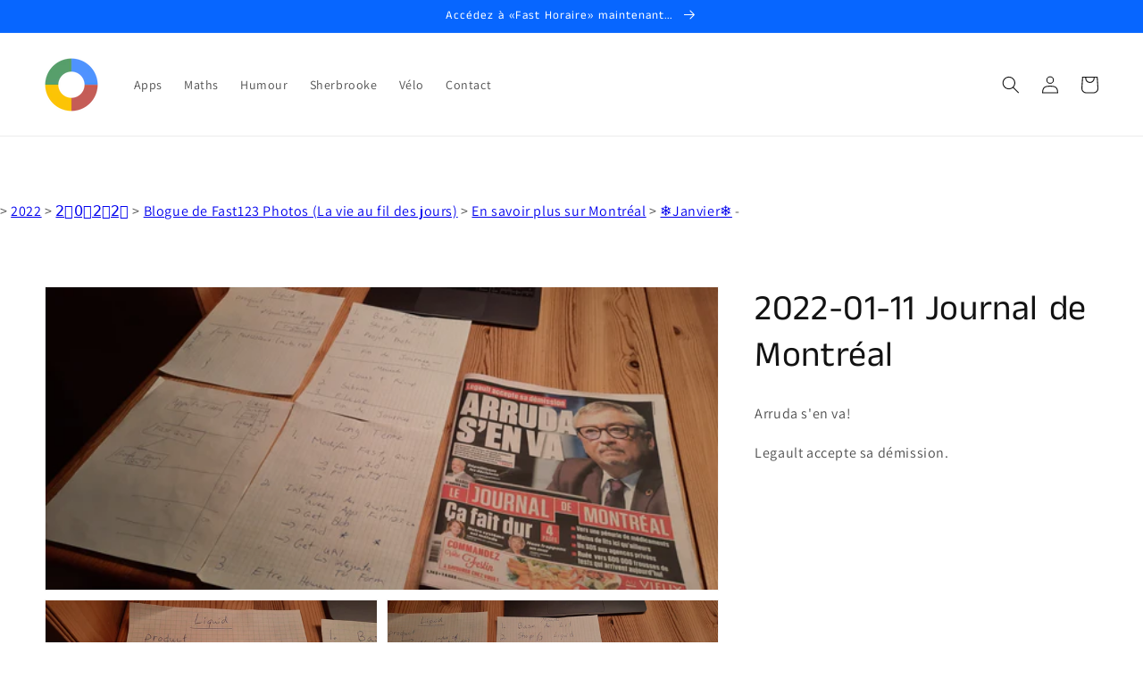

--- FILE ---
content_type: text/html; charset=utf-8
request_url: https://apps.fast123.ca/products/2022-01-11-journal-de-montreal
body_size: 33190
content:
<!doctype html>
<html class="no-js" lang="fr">
  <head>
  





   <link rel="amphtml" href="https://rapido123.com/a/s/products/2022-01-11-journal-de-montreal">



    <meta charset="utf-8">
    <meta http-equiv="X-UA-Compatible" content="IE=edge">
    <meta name="viewport" content="width=device-width,initial-scale=1">
    <meta name="theme-color" content="">
    <link rel="canonical" href="https://fast123.ca/products/2022-01-11-journal-de-montreal">
    <link rel="preconnect" href="https://cdn.shopify.com" crossorigin><link rel="icon" type="image/png" href="//apps.fast123.ca/cdn/shop/files/favicon_99027258-3849-4663-b453-d92e63ce8142_32x32.png?v=1752865074"><link rel="preconnect" href="https://fonts.shopifycdn.com" crossorigin><title>
      2022-01-11 Journal de Montréal
 &ndash; FastHoraire.ca RapidoVélo.com Fast123.ca</title>

    
      <meta name="description" content="Arruda s&#39;en va! Legault accepte sa démission. ">
    

    

<meta property="og:site_name" content="FastHoraire.ca RapidoVélo.com Fast123.ca">
<meta property="og:url" content="https://fast123.ca/products/2022-01-11-journal-de-montreal">
<meta property="og:title" content="2022-01-11 Journal de Montréal">
<meta property="og:type" content="product">
<meta property="og:description" content="Arruda s&#39;en va! Legault accepte sa démission. "><meta property="og:image" content="http://apps.fast123.ca/cdn/shop/files/20220111_054556.jpg?v=1718633734">
  <meta property="og:image:secure_url" content="https://apps.fast123.ca/cdn/shop/files/20220111_054556.jpg?v=1718633734">
  <meta property="og:image:width" content="4000">
  <meta property="og:image:height" content="1800"><meta property="og:price:amount" content="0.00">
  <meta property="og:price:currency" content="CAD"><meta name="twitter:card" content="summary_large_image">
<meta name="twitter:title" content="2022-01-11 Journal de Montréal">
<meta name="twitter:description" content="Arruda s&#39;en va! Legault accepte sa démission. ">


    <script src="//apps.fast123.ca/cdn/shop/t/9/assets/global.js?v=134109396818080716341667643513" defer="defer"></script>
    <script>window.performance && window.performance.mark && window.performance.mark('shopify.content_for_header.start');</script><meta name="google-site-verification" content="BrPS_Ivu8-CPu1P_xf-XwbA9BLMMXVvm6LdTZXRNdBU">
<meta id="shopify-digital-wallet" name="shopify-digital-wallet" content="/55706157244/digital_wallets/dialog">
<meta name="shopify-checkout-api-token" content="47d2fd654e628629e8147c1a7dc3c405">
<meta id="in-context-paypal-metadata" data-shop-id="55706157244" data-venmo-supported="false" data-environment="production" data-locale="fr_FR" data-paypal-v4="true" data-currency="CAD">
<link rel="alternate" hreflang="x-default" href="https://fast123.ca/products/2022-01-11-journal-de-montreal">
<link rel="alternate" hreflang="fr" href="https://fast123.ca/products/2022-01-11-journal-de-montreal">
<link rel="alternate" hreflang="en" href="https://fast123.ca/en/products/2022-01-11-journal-de-montreal">
<link rel="alternate" hreflang="es" href="https://fast123.ca/es/products/2022-01-11-journal-de-montreal">
<link rel="alternate" type="application/json+oembed" href="https://fast123.ca/products/2022-01-11-journal-de-montreal.oembed">
<script async="async" src="/checkouts/internal/preloads.js?locale=fr-CA"></script>
<link rel="preconnect" href="https://shop.app" crossorigin="anonymous">
<script async="async" src="https://shop.app/checkouts/internal/preloads.js?locale=fr-CA&shop_id=55706157244" crossorigin="anonymous"></script>
<script id="apple-pay-shop-capabilities" type="application/json">{"shopId":55706157244,"countryCode":"CA","currencyCode":"CAD","merchantCapabilities":["supports3DS"],"merchantId":"gid:\/\/shopify\/Shop\/55706157244","merchantName":"FastHoraire.ca RapidoVélo.com Fast123.ca","requiredBillingContactFields":["postalAddress","email"],"requiredShippingContactFields":["postalAddress","email"],"shippingType":"shipping","supportedNetworks":["visa","masterCard","amex","discover","interac","jcb"],"total":{"type":"pending","label":"FastHoraire.ca RapidoVélo.com Fast123.ca","amount":"1.00"},"shopifyPaymentsEnabled":true,"supportsSubscriptions":true}</script>
<script id="shopify-features" type="application/json">{"accessToken":"47d2fd654e628629e8147c1a7dc3c405","betas":["rich-media-storefront-analytics"],"domain":"apps.fast123.ca","predictiveSearch":true,"shopId":55706157244,"locale":"fr"}</script>
<script>var Shopify = Shopify || {};
Shopify.shop = "artcovid-ca.myshopify.com";
Shopify.locale = "fr";
Shopify.currency = {"active":"CAD","rate":"1.0"};
Shopify.country = "CA";
Shopify.theme = {"name":"Fast123.ca","id":128453247230,"schema_name":"Dawn","schema_version":"2.3.0","theme_store_id":887,"role":"main"};
Shopify.theme.handle = "null";
Shopify.theme.style = {"id":null,"handle":null};
Shopify.cdnHost = "apps.fast123.ca/cdn";
Shopify.routes = Shopify.routes || {};
Shopify.routes.root = "/";</script>
<script type="module">!function(o){(o.Shopify=o.Shopify||{}).modules=!0}(window);</script>
<script>!function(o){function n(){var o=[];function n(){o.push(Array.prototype.slice.apply(arguments))}return n.q=o,n}var t=o.Shopify=o.Shopify||{};t.loadFeatures=n(),t.autoloadFeatures=n()}(window);</script>
<script>
  window.ShopifyPay = window.ShopifyPay || {};
  window.ShopifyPay.apiHost = "shop.app\/pay";
  window.ShopifyPay.redirectState = null;
</script>
<script id="shop-js-analytics" type="application/json">{"pageType":"product"}</script>
<script defer="defer" async type="module" src="//apps.fast123.ca/cdn/shopifycloud/shop-js/modules/v2/client.init-shop-cart-sync_C7zOiP7n.fr.esm.js"></script>
<script defer="defer" async type="module" src="//apps.fast123.ca/cdn/shopifycloud/shop-js/modules/v2/chunk.common_CSlijhlg.esm.js"></script>
<script type="module">
  await import("//apps.fast123.ca/cdn/shopifycloud/shop-js/modules/v2/client.init-shop-cart-sync_C7zOiP7n.fr.esm.js");
await import("//apps.fast123.ca/cdn/shopifycloud/shop-js/modules/v2/chunk.common_CSlijhlg.esm.js");

  window.Shopify.SignInWithShop?.initShopCartSync?.({"fedCMEnabled":true,"windoidEnabled":true});

</script>
<script>
  window.Shopify = window.Shopify || {};
  if (!window.Shopify.featureAssets) window.Shopify.featureAssets = {};
  window.Shopify.featureAssets['shop-js'] = {"shop-cart-sync":["modules/v2/client.shop-cart-sync_BnBFXf0_.fr.esm.js","modules/v2/chunk.common_CSlijhlg.esm.js"],"init-fed-cm":["modules/v2/client.init-fed-cm_CSbHcSLQ.fr.esm.js","modules/v2/chunk.common_CSlijhlg.esm.js"],"shop-button":["modules/v2/client.shop-button_DLUKcBRB.fr.esm.js","modules/v2/chunk.common_CSlijhlg.esm.js"],"shop-cash-offers":["modules/v2/client.shop-cash-offers_Cua9cdqh.fr.esm.js","modules/v2/chunk.common_CSlijhlg.esm.js","modules/v2/chunk.modal_C0-OIa6B.esm.js"],"init-windoid":["modules/v2/client.init-windoid_BO2kqg2i.fr.esm.js","modules/v2/chunk.common_CSlijhlg.esm.js"],"init-shop-email-lookup-coordinator":["modules/v2/client.init-shop-email-lookup-coordinator_DcBZTVqR.fr.esm.js","modules/v2/chunk.common_CSlijhlg.esm.js"],"shop-toast-manager":["modules/v2/client.shop-toast-manager_CqHEw2nM.fr.esm.js","modules/v2/chunk.common_CSlijhlg.esm.js"],"shop-login-button":["modules/v2/client.shop-login-button_BQtEoURe.fr.esm.js","modules/v2/chunk.common_CSlijhlg.esm.js","modules/v2/chunk.modal_C0-OIa6B.esm.js"],"avatar":["modules/v2/client.avatar_BTnouDA3.fr.esm.js"],"pay-button":["modules/v2/client.pay-button_DUwpSVMx.fr.esm.js","modules/v2/chunk.common_CSlijhlg.esm.js"],"init-shop-cart-sync":["modules/v2/client.init-shop-cart-sync_C7zOiP7n.fr.esm.js","modules/v2/chunk.common_CSlijhlg.esm.js"],"init-customer-accounts":["modules/v2/client.init-customer-accounts_B0gbzGDF.fr.esm.js","modules/v2/client.shop-login-button_BQtEoURe.fr.esm.js","modules/v2/chunk.common_CSlijhlg.esm.js","modules/v2/chunk.modal_C0-OIa6B.esm.js"],"init-shop-for-new-customer-accounts":["modules/v2/client.init-shop-for-new-customer-accounts_C1ax6gR3.fr.esm.js","modules/v2/client.shop-login-button_BQtEoURe.fr.esm.js","modules/v2/chunk.common_CSlijhlg.esm.js","modules/v2/chunk.modal_C0-OIa6B.esm.js"],"init-customer-accounts-sign-up":["modules/v2/client.init-customer-accounts-sign-up_Dx4tXqtI.fr.esm.js","modules/v2/client.shop-login-button_BQtEoURe.fr.esm.js","modules/v2/chunk.common_CSlijhlg.esm.js","modules/v2/chunk.modal_C0-OIa6B.esm.js"],"checkout-modal":["modules/v2/client.checkout-modal_BZLk86_8.fr.esm.js","modules/v2/chunk.common_CSlijhlg.esm.js","modules/v2/chunk.modal_C0-OIa6B.esm.js"],"shop-follow-button":["modules/v2/client.shop-follow-button_YGA9KtE6.fr.esm.js","modules/v2/chunk.common_CSlijhlg.esm.js","modules/v2/chunk.modal_C0-OIa6B.esm.js"],"lead-capture":["modules/v2/client.lead-capture_BKsxsIKj.fr.esm.js","modules/v2/chunk.common_CSlijhlg.esm.js","modules/v2/chunk.modal_C0-OIa6B.esm.js"],"shop-login":["modules/v2/client.shop-login_s6dWeBr2.fr.esm.js","modules/v2/chunk.common_CSlijhlg.esm.js","modules/v2/chunk.modal_C0-OIa6B.esm.js"],"payment-terms":["modules/v2/client.payment-terms_CTuGCy7C.fr.esm.js","modules/v2/chunk.common_CSlijhlg.esm.js","modules/v2/chunk.modal_C0-OIa6B.esm.js"]};
</script>
<script>(function() {
  var isLoaded = false;
  function asyncLoad() {
    if (isLoaded) return;
    isLoaded = true;
    var urls = ["https:\/\/ecommerce-editor-connector.live.gelato.tech\/ecommerce-editor\/v1\/shopify.esm.js?c=a1fe4e72-0442-4224-8174-fade46b12bf1\u0026s=5a400cce-8d54-476a-8e85-7e07a16ff9fb\u0026shop=artcovid-ca.myshopify.com","\/\/cdn.shopify.com\/proxy\/4adfa9fb7bd0371a8f856efcfb00c8ae65b61e3b2f4f0fa803e647aae4c63388\/static.cdn.printful.com\/static\/js\/external\/shopify-product-customizer.js?v=0.28\u0026shop=artcovid-ca.myshopify.com\u0026sp-cache-control=cHVibGljLCBtYXgtYWdlPTkwMA"];
    for (var i = 0; i < urls.length; i++) {
      var s = document.createElement('script');
      s.type = 'text/javascript';
      s.async = true;
      s.src = urls[i];
      var x = document.getElementsByTagName('script')[0];
      x.parentNode.insertBefore(s, x);
    }
  };
  if(window.attachEvent) {
    window.attachEvent('onload', asyncLoad);
  } else {
    window.addEventListener('load', asyncLoad, false);
  }
})();</script>
<script id="__st">var __st={"a":55706157244,"offset":-18000,"reqid":"2f397377-0bcf-460f-9699-68a32ca67e1b-1768360322","pageurl":"apps.fast123.ca\/products\/2022-01-11-journal-de-montreal","u":"b8d2335246d7","p":"product","rtyp":"product","rid":7514325844222};</script>
<script>window.ShopifyPaypalV4VisibilityTracking = true;</script>
<script id="captcha-bootstrap">!function(){'use strict';const t='contact',e='account',n='new_comment',o=[[t,t],['blogs',n],['comments',n],[t,'customer']],c=[[e,'customer_login'],[e,'guest_login'],[e,'recover_customer_password'],[e,'create_customer']],r=t=>t.map((([t,e])=>`form[action*='/${t}']:not([data-nocaptcha='true']) input[name='form_type'][value='${e}']`)).join(','),a=t=>()=>t?[...document.querySelectorAll(t)].map((t=>t.form)):[];function s(){const t=[...o],e=r(t);return a(e)}const i='password',u='form_key',d=['recaptcha-v3-token','g-recaptcha-response','h-captcha-response',i],f=()=>{try{return window.sessionStorage}catch{return}},m='__shopify_v',_=t=>t.elements[u];function p(t,e,n=!1){try{const o=window.sessionStorage,c=JSON.parse(o.getItem(e)),{data:r}=function(t){const{data:e,action:n}=t;return t[m]||n?{data:e,action:n}:{data:t,action:n}}(c);for(const[e,n]of Object.entries(r))t.elements[e]&&(t.elements[e].value=n);n&&o.removeItem(e)}catch(o){console.error('form repopulation failed',{error:o})}}const l='form_type',E='cptcha';function T(t){t.dataset[E]=!0}const w=window,h=w.document,L='Shopify',v='ce_forms',y='captcha';let A=!1;((t,e)=>{const n=(g='f06e6c50-85a8-45c8-87d0-21a2b65856fe',I='https://cdn.shopify.com/shopifycloud/storefront-forms-hcaptcha/ce_storefront_forms_captcha_hcaptcha.v1.5.2.iife.js',D={infoText:'Protégé par hCaptcha',privacyText:'Confidentialité',termsText:'Conditions'},(t,e,n)=>{const o=w[L][v],c=o.bindForm;if(c)return c(t,g,e,D).then(n);var r;o.q.push([[t,g,e,D],n]),r=I,A||(h.body.append(Object.assign(h.createElement('script'),{id:'captcha-provider',async:!0,src:r})),A=!0)});var g,I,D;w[L]=w[L]||{},w[L][v]=w[L][v]||{},w[L][v].q=[],w[L][y]=w[L][y]||{},w[L][y].protect=function(t,e){n(t,void 0,e),T(t)},Object.freeze(w[L][y]),function(t,e,n,w,h,L){const[v,y,A,g]=function(t,e,n){const i=e?o:[],u=t?c:[],d=[...i,...u],f=r(d),m=r(i),_=r(d.filter((([t,e])=>n.includes(e))));return[a(f),a(m),a(_),s()]}(w,h,L),I=t=>{const e=t.target;return e instanceof HTMLFormElement?e:e&&e.form},D=t=>v().includes(t);t.addEventListener('submit',(t=>{const e=I(t);if(!e)return;const n=D(e)&&!e.dataset.hcaptchaBound&&!e.dataset.recaptchaBound,o=_(e),c=g().includes(e)&&(!o||!o.value);(n||c)&&t.preventDefault(),c&&!n&&(function(t){try{if(!f())return;!function(t){const e=f();if(!e)return;const n=_(t);if(!n)return;const o=n.value;o&&e.removeItem(o)}(t);const e=Array.from(Array(32),(()=>Math.random().toString(36)[2])).join('');!function(t,e){_(t)||t.append(Object.assign(document.createElement('input'),{type:'hidden',name:u})),t.elements[u].value=e}(t,e),function(t,e){const n=f();if(!n)return;const o=[...t.querySelectorAll(`input[type='${i}']`)].map((({name:t})=>t)),c=[...d,...o],r={};for(const[a,s]of new FormData(t).entries())c.includes(a)||(r[a]=s);n.setItem(e,JSON.stringify({[m]:1,action:t.action,data:r}))}(t,e)}catch(e){console.error('failed to persist form',e)}}(e),e.submit())}));const S=(t,e)=>{t&&!t.dataset[E]&&(n(t,e.some((e=>e===t))),T(t))};for(const o of['focusin','change'])t.addEventListener(o,(t=>{const e=I(t);D(e)&&S(e,y())}));const B=e.get('form_key'),M=e.get(l),P=B&&M;t.addEventListener('DOMContentLoaded',(()=>{const t=y();if(P)for(const e of t)e.elements[l].value===M&&p(e,B);[...new Set([...A(),...v().filter((t=>'true'===t.dataset.shopifyCaptcha))])].forEach((e=>S(e,t)))}))}(h,new URLSearchParams(w.location.search),n,t,e,['guest_login'])})(!0,!0)}();</script>
<script integrity="sha256-4kQ18oKyAcykRKYeNunJcIwy7WH5gtpwJnB7kiuLZ1E=" data-source-attribution="shopify.loadfeatures" defer="defer" src="//apps.fast123.ca/cdn/shopifycloud/storefront/assets/storefront/load_feature-a0a9edcb.js" crossorigin="anonymous"></script>
<script crossorigin="anonymous" defer="defer" src="//apps.fast123.ca/cdn/shopifycloud/storefront/assets/shopify_pay/storefront-65b4c6d7.js?v=20250812"></script>
<script data-source-attribution="shopify.dynamic_checkout.dynamic.init">var Shopify=Shopify||{};Shopify.PaymentButton=Shopify.PaymentButton||{isStorefrontPortableWallets:!0,init:function(){window.Shopify.PaymentButton.init=function(){};var t=document.createElement("script");t.src="https://apps.fast123.ca/cdn/shopifycloud/portable-wallets/latest/portable-wallets.fr.js",t.type="module",document.head.appendChild(t)}};
</script>
<script data-source-attribution="shopify.dynamic_checkout.buyer_consent">
  function portableWalletsHideBuyerConsent(e){var t=document.getElementById("shopify-buyer-consent"),n=document.getElementById("shopify-subscription-policy-button");t&&n&&(t.classList.add("hidden"),t.setAttribute("aria-hidden","true"),n.removeEventListener("click",e))}function portableWalletsShowBuyerConsent(e){var t=document.getElementById("shopify-buyer-consent"),n=document.getElementById("shopify-subscription-policy-button");t&&n&&(t.classList.remove("hidden"),t.removeAttribute("aria-hidden"),n.addEventListener("click",e))}window.Shopify?.PaymentButton&&(window.Shopify.PaymentButton.hideBuyerConsent=portableWalletsHideBuyerConsent,window.Shopify.PaymentButton.showBuyerConsent=portableWalletsShowBuyerConsent);
</script>
<script data-source-attribution="shopify.dynamic_checkout.cart.bootstrap">document.addEventListener("DOMContentLoaded",(function(){function t(){return document.querySelector("shopify-accelerated-checkout-cart, shopify-accelerated-checkout")}if(t())Shopify.PaymentButton.init();else{new MutationObserver((function(e,n){t()&&(Shopify.PaymentButton.init(),n.disconnect())})).observe(document.body,{childList:!0,subtree:!0})}}));
</script>
<script id='scb4127' type='text/javascript' async='' src='https://apps.fast123.ca/cdn/shopifycloud/privacy-banner/storefront-banner.js'></script><link id="shopify-accelerated-checkout-styles" rel="stylesheet" media="screen" href="https://apps.fast123.ca/cdn/shopifycloud/portable-wallets/latest/accelerated-checkout-backwards-compat.css" crossorigin="anonymous">
<style id="shopify-accelerated-checkout-cart">
        #shopify-buyer-consent {
  margin-top: 1em;
  display: inline-block;
  width: 100%;
}

#shopify-buyer-consent.hidden {
  display: none;
}

#shopify-subscription-policy-button {
  background: none;
  border: none;
  padding: 0;
  text-decoration: underline;
  font-size: inherit;
  cursor: pointer;
}

#shopify-subscription-policy-button::before {
  box-shadow: none;
}

      </style>
<script id="sections-script" data-sections="main-product,header,footer" defer="defer" src="//apps.fast123.ca/cdn/shop/t/9/compiled_assets/scripts.js?2291"></script>
<script>window.performance && window.performance.mark && window.performance.mark('shopify.content_for_header.end');</script>


    <style data-shopify>
      @font-face {
  font-family: Assistant;
  font-weight: 400;
  font-style: normal;
  font-display: swap;
  src: url("//apps.fast123.ca/cdn/fonts/assistant/assistant_n4.9120912a469cad1cc292572851508ca49d12e768.woff2") format("woff2"),
       url("//apps.fast123.ca/cdn/fonts/assistant/assistant_n4.6e9875ce64e0fefcd3f4446b7ec9036b3ddd2985.woff") format("woff");
}

      @font-face {
  font-family: Assistant;
  font-weight: 700;
  font-style: normal;
  font-display: swap;
  src: url("//apps.fast123.ca/cdn/fonts/assistant/assistant_n7.bf44452348ec8b8efa3aa3068825305886b1c83c.woff2") format("woff2"),
       url("//apps.fast123.ca/cdn/fonts/assistant/assistant_n7.0c887fee83f6b3bda822f1150b912c72da0f7b64.woff") format("woff");
}

      
      
      @font-face {
  font-family: "Anek Tamil";
  font-weight: 400;
  font-style: normal;
  font-display: swap;
  src: url("//apps.fast123.ca/cdn/fonts/anek_tamil/anektamil_n4.2c907daa645b7bbf6285dac0733760f08d99f2ba.woff2") format("woff2"),
       url("//apps.fast123.ca/cdn/fonts/anek_tamil/anektamil_n4.58d2b7d33afb43473289c2390c1128013680474b.woff") format("woff");
}


      :root {
        --font-body-family: Assistant, sans-serif;
        --font-body-style: normal;
        --font-body-weight: 400;

        --font-heading-family: "Anek Tamil", sans-serif;
        --font-heading-style: normal;
        --font-heading-weight: 400;

        --font-body-scale: 1.0;
        --font-heading-scale: 1.0;

        --color-base-text: 18, 18, 18;
        --color-base-background-1: 255, 255, 255;
        --color-base-background-2: 243, 243, 243;
        --color-base-solid-button-labels: 255, 255, 255;
        --color-base-outline-button-labels: 18, 18, 18;
        --color-base-accent-1: 252, 82, 1;
        --color-base-accent-2: 7, 102, 255;
        --payment-terms-background-color: #ffffff;

        --gradient-base-background-1: #ffffff;
        --gradient-base-background-2: #f3f3f3;
        --gradient-base-accent-1: #fc5201;
        --gradient-base-accent-2: #0766ff;

        --page-width: 160rem;
        --page-width-margin: 2rem;
      }

      *,
      *::before,
      *::after {
        box-sizing: inherit;
      }

      html {
        box-sizing: border-box;
        font-size: calc(var(--font-body-scale) * 62.5%);
        height: 100%;
      }

      body {
        display: grid;
        grid-template-rows: auto auto 1fr auto;
        grid-template-columns: 100%;
        min-height: 100%;
        margin: 0;
        font-size: 1.5rem;
        letter-spacing: 0.06rem;
        line-height: calc(1 + 0.8 / var(--font-body-scale));
        font-family: var(--font-body-family);
        font-style: var(--font-body-style);
        font-weight: var(--font-body-weight);
      }

      @media screen and (min-width: 750px) {
        body {
          font-size: 1.6rem;
        }
      }
    </style>

    <link href="//apps.fast123.ca/cdn/shop/t/9/assets/base.css?v=182897356182110133871635429558" rel="stylesheet" type="text/css" media="all" />
<link rel="preload" as="font" href="//apps.fast123.ca/cdn/fonts/assistant/assistant_n4.9120912a469cad1cc292572851508ca49d12e768.woff2" type="font/woff2" crossorigin><link rel="preload" as="font" href="//apps.fast123.ca/cdn/fonts/anek_tamil/anektamil_n4.2c907daa645b7bbf6285dac0733760f08d99f2ba.woff2" type="font/woff2" crossorigin><script>document.documentElement.className = document.documentElement.className.replace('no-js', 'js');</script>
  <noscript id="photolockNoscript"><style>body *{display:none}body:before{content:"Please enable javascript to view this site"}</style></noscript>
<script type="text/javascript" id="photolockScript" src="https://www.cybarmor.app/lock.js?shop=artcovid-ca.myshopify.com" async defer></script>
    
    <script async src="https://pagead2.googlesyndication.com/pagead/js/adsbygoogle.js?client=ca-pub-4224203974565305"
     crossorigin="anonymous"></script>
    
<!-- BEGIN app block: shopify://apps/izyrent/blocks/izyrent/cda4a37a-6d4d-4f3d-b8e5-c19d5c367c6a --><script></script>
<script>
var izyrent_shopify_js = `//apps.fast123.ca/cdn/shopifycloud/storefront/assets/themes_support/api.jquery-7ab1a3a4.js`;
var izyrent_current_page = `product`;

var izyrent_currency_format = `${{amount}} CAD`;

var izyrent_money_format = `$1,000.00`;
</script>


<script>
var izyrentSettings = `{"timezone":{"ianaTimezone":"America/New_York","timezoneOffset":"-0400","currencyCode":"CAD"},"storefront":"7c592929435d037cefa142a5b5a105b5","timeFormat":"12","translate":"default","redirectCheckout":"auto","disabledDatesGlobal":"","couponPrefix":"IZYRENT_","theme":{},"translations":{},"showMonths":{"md":"1","lg":"1"},"quantityPosition":"default","startCal":"default","displayCal":"default","displayPrice":"default","deposit":{"id":"47040895353086","amount":0,"percent":0},"checkoutMode":"default","showFinalPriceOnly":"disabled","sections":[{"label":"Calendar","value":"calendar"},{"label":"Resume","value":"resume"},{"label":"Add-ons","value":"addons"},{"label":"Requests","value":"requests"}],"syncDates":"disabled","countdown":"disabled","expiration":"15"}`;
if(typeof izyrentSettings === "string"){
  izyrentSettings = izyrentSettings.replace(/=>/g, ":");
  izyrentSettings = JSON.parse(izyrentSettings);
}

var izyrent_product_meta = {product : {id : 7514325844222 ,handle:`2022-01-11-journal-de-montreal`,tags:``,collections: [
      
        { id: 458098278654 },
      
        { id: 389243830526 },
      
        { id: 278520856764 },
      
        { id: 392290304254 },
      
        { id: 388961239294 },
      
    ], variants : [{id : 42297075794174, price :0},]}}; 



 
</script>


<style>
.cart-count-bubble,.cart-item .quantity{ display:none;}
.mw-apo-configure-link{ display:none !important;}
.izyloader {
    padding: 10px;
    max-width: 44rem;
    width: 100%;
}
.izyloader > span {
  width: 48px;
  height: 48px;
  border-radius: 50%;
  display: inline-block;
  position: relative;
  border: 10px solid;
  border-color: rgb(0 0 0 / 7%) rgb(0 0 0 / 14%) rgb(0 0 0 / 21%) rgb(0 0 0 / 28%);
  box-sizing: border-box;
  animation: rotation 0.8s linear infinite;
  display: flex;
  margin: auto;
  padding-top: 10px;
}
body.izyloaderhide .izyloader,.cart-item__details .cart-item__discounted-prices{display:none !important;}
@keyframes rotation {
  0% {
    transform: rotate(0deg);
  }
  100% {
    transform: rotate(360deg);
  }
} 
</style>
<script>

 if(izyrentSettings?.theme?.text?.resume) {
     const color = izyrentSettings.theme.text.resume;
 
    const updateOpacity = (rgba, newOpacity) =>
                rgba.replace(
                  /rgba\((\d+),\s*(\d+),\s*(\d+),\s*[\d.]+\)/,
                  `rgba($1, $2, $3, ${newOpacity})`
                );

            
              let css = `.izyloader > span {border-color: ${updateOpacity(
               color,
                0.07
              )} ${updateOpacity(color, 0.14)} ${updateOpacity(
                color,
                0.21
              )} ${updateOpacity(color, 0.28)} !important;}`;

      document.head.insertAdjacentHTML('beforeend', `<style>${css}</style>`);
      
  }

</script>


<script src="https://izyrent.speaz.com/izyrent.js?shop=artcovid-ca.myshopify.com&v=1768323350565" async></script>

<!-- END app block --><link href="https://monorail-edge.shopifysvc.com" rel="dns-prefetch">
<script>(function(){if ("sendBeacon" in navigator && "performance" in window) {try {var session_token_from_headers = performance.getEntriesByType('navigation')[0].serverTiming.find(x => x.name == '_s').description;} catch {var session_token_from_headers = undefined;}var session_cookie_matches = document.cookie.match(/_shopify_s=([^;]*)/);var session_token_from_cookie = session_cookie_matches && session_cookie_matches.length === 2 ? session_cookie_matches[1] : "";var session_token = session_token_from_headers || session_token_from_cookie || "";function handle_abandonment_event(e) {var entries = performance.getEntries().filter(function(entry) {return /monorail-edge.shopifysvc.com/.test(entry.name);});if (!window.abandonment_tracked && entries.length === 0) {window.abandonment_tracked = true;var currentMs = Date.now();var navigation_start = performance.timing.navigationStart;var payload = {shop_id: 55706157244,url: window.location.href,navigation_start,duration: currentMs - navigation_start,session_token,page_type: "product"};window.navigator.sendBeacon("https://monorail-edge.shopifysvc.com/v1/produce", JSON.stringify({schema_id: "online_store_buyer_site_abandonment/1.1",payload: payload,metadata: {event_created_at_ms: currentMs,event_sent_at_ms: currentMs}}));}}window.addEventListener('pagehide', handle_abandonment_event);}}());</script>
<script id="web-pixels-manager-setup">(function e(e,d,r,n,o){if(void 0===o&&(o={}),!Boolean(null===(a=null===(i=window.Shopify)||void 0===i?void 0:i.analytics)||void 0===a?void 0:a.replayQueue)){var i,a;window.Shopify=window.Shopify||{};var t=window.Shopify;t.analytics=t.analytics||{};var s=t.analytics;s.replayQueue=[],s.publish=function(e,d,r){return s.replayQueue.push([e,d,r]),!0};try{self.performance.mark("wpm:start")}catch(e){}var l=function(){var e={modern:/Edge?\/(1{2}[4-9]|1[2-9]\d|[2-9]\d{2}|\d{4,})\.\d+(\.\d+|)|Firefox\/(1{2}[4-9]|1[2-9]\d|[2-9]\d{2}|\d{4,})\.\d+(\.\d+|)|Chrom(ium|e)\/(9{2}|\d{3,})\.\d+(\.\d+|)|(Maci|X1{2}).+ Version\/(15\.\d+|(1[6-9]|[2-9]\d|\d{3,})\.\d+)([,.]\d+|)( \(\w+\)|)( Mobile\/\w+|) Safari\/|Chrome.+OPR\/(9{2}|\d{3,})\.\d+\.\d+|(CPU[ +]OS|iPhone[ +]OS|CPU[ +]iPhone|CPU IPhone OS|CPU iPad OS)[ +]+(15[._]\d+|(1[6-9]|[2-9]\d|\d{3,})[._]\d+)([._]\d+|)|Android:?[ /-](13[3-9]|1[4-9]\d|[2-9]\d{2}|\d{4,})(\.\d+|)(\.\d+|)|Android.+Firefox\/(13[5-9]|1[4-9]\d|[2-9]\d{2}|\d{4,})\.\d+(\.\d+|)|Android.+Chrom(ium|e)\/(13[3-9]|1[4-9]\d|[2-9]\d{2}|\d{4,})\.\d+(\.\d+|)|SamsungBrowser\/([2-9]\d|\d{3,})\.\d+/,legacy:/Edge?\/(1[6-9]|[2-9]\d|\d{3,})\.\d+(\.\d+|)|Firefox\/(5[4-9]|[6-9]\d|\d{3,})\.\d+(\.\d+|)|Chrom(ium|e)\/(5[1-9]|[6-9]\d|\d{3,})\.\d+(\.\d+|)([\d.]+$|.*Safari\/(?![\d.]+ Edge\/[\d.]+$))|(Maci|X1{2}).+ Version\/(10\.\d+|(1[1-9]|[2-9]\d|\d{3,})\.\d+)([,.]\d+|)( \(\w+\)|)( Mobile\/\w+|) Safari\/|Chrome.+OPR\/(3[89]|[4-9]\d|\d{3,})\.\d+\.\d+|(CPU[ +]OS|iPhone[ +]OS|CPU[ +]iPhone|CPU IPhone OS|CPU iPad OS)[ +]+(10[._]\d+|(1[1-9]|[2-9]\d|\d{3,})[._]\d+)([._]\d+|)|Android:?[ /-](13[3-9]|1[4-9]\d|[2-9]\d{2}|\d{4,})(\.\d+|)(\.\d+|)|Mobile Safari.+OPR\/([89]\d|\d{3,})\.\d+\.\d+|Android.+Firefox\/(13[5-9]|1[4-9]\d|[2-9]\d{2}|\d{4,})\.\d+(\.\d+|)|Android.+Chrom(ium|e)\/(13[3-9]|1[4-9]\d|[2-9]\d{2}|\d{4,})\.\d+(\.\d+|)|Android.+(UC? ?Browser|UCWEB|U3)[ /]?(15\.([5-9]|\d{2,})|(1[6-9]|[2-9]\d|\d{3,})\.\d+)\.\d+|SamsungBrowser\/(5\.\d+|([6-9]|\d{2,})\.\d+)|Android.+MQ{2}Browser\/(14(\.(9|\d{2,})|)|(1[5-9]|[2-9]\d|\d{3,})(\.\d+|))(\.\d+|)|K[Aa][Ii]OS\/(3\.\d+|([4-9]|\d{2,})\.\d+)(\.\d+|)/},d=e.modern,r=e.legacy,n=navigator.userAgent;return n.match(d)?"modern":n.match(r)?"legacy":"unknown"}(),u="modern"===l?"modern":"legacy",c=(null!=n?n:{modern:"",legacy:""})[u],f=function(e){return[e.baseUrl,"/wpm","/b",e.hashVersion,"modern"===e.buildTarget?"m":"l",".js"].join("")}({baseUrl:d,hashVersion:r,buildTarget:u}),m=function(e){var d=e.version,r=e.bundleTarget,n=e.surface,o=e.pageUrl,i=e.monorailEndpoint;return{emit:function(e){var a=e.status,t=e.errorMsg,s=(new Date).getTime(),l=JSON.stringify({metadata:{event_sent_at_ms:s},events:[{schema_id:"web_pixels_manager_load/3.1",payload:{version:d,bundle_target:r,page_url:o,status:a,surface:n,error_msg:t},metadata:{event_created_at_ms:s}}]});if(!i)return console&&console.warn&&console.warn("[Web Pixels Manager] No Monorail endpoint provided, skipping logging."),!1;try{return self.navigator.sendBeacon.bind(self.navigator)(i,l)}catch(e){}var u=new XMLHttpRequest;try{return u.open("POST",i,!0),u.setRequestHeader("Content-Type","text/plain"),u.send(l),!0}catch(e){return console&&console.warn&&console.warn("[Web Pixels Manager] Got an unhandled error while logging to Monorail."),!1}}}}({version:r,bundleTarget:l,surface:e.surface,pageUrl:self.location.href,monorailEndpoint:e.monorailEndpoint});try{o.browserTarget=l,function(e){var d=e.src,r=e.async,n=void 0===r||r,o=e.onload,i=e.onerror,a=e.sri,t=e.scriptDataAttributes,s=void 0===t?{}:t,l=document.createElement("script"),u=document.querySelector("head"),c=document.querySelector("body");if(l.async=n,l.src=d,a&&(l.integrity=a,l.crossOrigin="anonymous"),s)for(var f in s)if(Object.prototype.hasOwnProperty.call(s,f))try{l.dataset[f]=s[f]}catch(e){}if(o&&l.addEventListener("load",o),i&&l.addEventListener("error",i),u)u.appendChild(l);else{if(!c)throw new Error("Did not find a head or body element to append the script");c.appendChild(l)}}({src:f,async:!0,onload:function(){if(!function(){var e,d;return Boolean(null===(d=null===(e=window.Shopify)||void 0===e?void 0:e.analytics)||void 0===d?void 0:d.initialized)}()){var d=window.webPixelsManager.init(e)||void 0;if(d){var r=window.Shopify.analytics;r.replayQueue.forEach((function(e){var r=e[0],n=e[1],o=e[2];d.publishCustomEvent(r,n,o)})),r.replayQueue=[],r.publish=d.publishCustomEvent,r.visitor=d.visitor,r.initialized=!0}}},onerror:function(){return m.emit({status:"failed",errorMsg:"".concat(f," has failed to load")})},sri:function(e){var d=/^sha384-[A-Za-z0-9+/=]+$/;return"string"==typeof e&&d.test(e)}(c)?c:"",scriptDataAttributes:o}),m.emit({status:"loading"})}catch(e){m.emit({status:"failed",errorMsg:(null==e?void 0:e.message)||"Unknown error"})}}})({shopId: 55706157244,storefrontBaseUrl: "https://fast123.ca",extensionsBaseUrl: "https://extensions.shopifycdn.com/cdn/shopifycloud/web-pixels-manager",monorailEndpoint: "https://monorail-edge.shopifysvc.com/unstable/produce_batch",surface: "storefront-renderer",enabledBetaFlags: ["2dca8a86","a0d5f9d2"],webPixelsConfigList: [{"id":"406618366","configuration":"{\"pixelCode\":\"CDMCJERC77UFUTJC7UB0\"}","eventPayloadVersion":"v1","runtimeContext":"STRICT","scriptVersion":"22e92c2ad45662f435e4801458fb78cc","type":"APP","apiClientId":4383523,"privacyPurposes":["ANALYTICS","MARKETING","SALE_OF_DATA"],"dataSharingAdjustments":{"protectedCustomerApprovalScopes":["read_customer_address","read_customer_email","read_customer_name","read_customer_personal_data","read_customer_phone"]}},{"id":"291733758","configuration":"{\"config\":\"{\\\"pixel_id\\\":\\\"G-TXHGGELHT6\\\",\\\"gtag_events\\\":[{\\\"type\\\":\\\"search\\\",\\\"action_label\\\":\\\"G-TXHGGELHT6\\\"},{\\\"type\\\":\\\"begin_checkout\\\",\\\"action_label\\\":\\\"G-TXHGGELHT6\\\"},{\\\"type\\\":\\\"view_item\\\",\\\"action_label\\\":[\\\"G-TXHGGELHT6\\\",\\\"MC-PL6K6XJEZ9\\\"]},{\\\"type\\\":\\\"purchase\\\",\\\"action_label\\\":[\\\"G-TXHGGELHT6\\\",\\\"MC-PL6K6XJEZ9\\\"]},{\\\"type\\\":\\\"page_view\\\",\\\"action_label\\\":[\\\"G-TXHGGELHT6\\\",\\\"MC-PL6K6XJEZ9\\\"]},{\\\"type\\\":\\\"add_payment_info\\\",\\\"action_label\\\":\\\"G-TXHGGELHT6\\\"},{\\\"type\\\":\\\"add_to_cart\\\",\\\"action_label\\\":\\\"G-TXHGGELHT6\\\"}],\\\"enable_monitoring_mode\\\":false}\"}","eventPayloadVersion":"v1","runtimeContext":"OPEN","scriptVersion":"b2a88bafab3e21179ed38636efcd8a93","type":"APP","apiClientId":1780363,"privacyPurposes":[],"dataSharingAdjustments":{"protectedCustomerApprovalScopes":["read_customer_address","read_customer_email","read_customer_name","read_customer_personal_data","read_customer_phone"]}},{"id":"66289918","eventPayloadVersion":"v1","runtimeContext":"LAX","scriptVersion":"1","type":"CUSTOM","privacyPurposes":["ANALYTICS"],"name":"Google Analytics tag (migrated)"},{"id":"shopify-app-pixel","configuration":"{}","eventPayloadVersion":"v1","runtimeContext":"STRICT","scriptVersion":"0450","apiClientId":"shopify-pixel","type":"APP","privacyPurposes":["ANALYTICS","MARKETING"]},{"id":"shopify-custom-pixel","eventPayloadVersion":"v1","runtimeContext":"LAX","scriptVersion":"0450","apiClientId":"shopify-pixel","type":"CUSTOM","privacyPurposes":["ANALYTICS","MARKETING"]}],isMerchantRequest: false,initData: {"shop":{"name":"FastHoraire.ca RapidoVélo.com Fast123.ca","paymentSettings":{"currencyCode":"CAD"},"myshopifyDomain":"artcovid-ca.myshopify.com","countryCode":"CA","storefrontUrl":"https:\/\/fast123.ca"},"customer":null,"cart":null,"checkout":null,"productVariants":[{"price":{"amount":0.0,"currencyCode":"CAD"},"product":{"title":"2022-01-11 Journal de Montréal","vendor":"Fast123","id":"7514325844222","untranslatedTitle":"2022-01-11 Journal de Montréal","url":"\/products\/2022-01-11-journal-de-montreal","type":""},"id":"42297075794174","image":{"src":"\/\/apps.fast123.ca\/cdn\/shop\/files\/20220111_054556.jpg?v=1718633734"},"sku":"","title":"Default Title","untranslatedTitle":"Default Title"}],"purchasingCompany":null},},"https://apps.fast123.ca/cdn","7cecd0b6w90c54c6cpe92089d5m57a67346",{"modern":"","legacy":""},{"shopId":"55706157244","storefrontBaseUrl":"https:\/\/fast123.ca","extensionBaseUrl":"https:\/\/extensions.shopifycdn.com\/cdn\/shopifycloud\/web-pixels-manager","surface":"storefront-renderer","enabledBetaFlags":"[\"2dca8a86\", \"a0d5f9d2\"]","isMerchantRequest":"false","hashVersion":"7cecd0b6w90c54c6cpe92089d5m57a67346","publish":"custom","events":"[[\"page_viewed\",{}],[\"product_viewed\",{\"productVariant\":{\"price\":{\"amount\":0.0,\"currencyCode\":\"CAD\"},\"product\":{\"title\":\"2022-01-11 Journal de Montréal\",\"vendor\":\"Fast123\",\"id\":\"7514325844222\",\"untranslatedTitle\":\"2022-01-11 Journal de Montréal\",\"url\":\"\/products\/2022-01-11-journal-de-montreal\",\"type\":\"\"},\"id\":\"42297075794174\",\"image\":{\"src\":\"\/\/apps.fast123.ca\/cdn\/shop\/files\/20220111_054556.jpg?v=1718633734\"},\"sku\":\"\",\"title\":\"Default Title\",\"untranslatedTitle\":\"Default Title\"}}]]"});</script><script>
  window.ShopifyAnalytics = window.ShopifyAnalytics || {};
  window.ShopifyAnalytics.meta = window.ShopifyAnalytics.meta || {};
  window.ShopifyAnalytics.meta.currency = 'CAD';
  var meta = {"product":{"id":7514325844222,"gid":"gid:\/\/shopify\/Product\/7514325844222","vendor":"Fast123","type":"","handle":"2022-01-11-journal-de-montreal","variants":[{"id":42297075794174,"price":0,"name":"2022-01-11 Journal de Montréal","public_title":null,"sku":""}],"remote":false},"page":{"pageType":"product","resourceType":"product","resourceId":7514325844222,"requestId":"2f397377-0bcf-460f-9699-68a32ca67e1b-1768360322"}};
  for (var attr in meta) {
    window.ShopifyAnalytics.meta[attr] = meta[attr];
  }
</script>
<script class="analytics">
  (function () {
    var customDocumentWrite = function(content) {
      var jquery = null;

      if (window.jQuery) {
        jquery = window.jQuery;
      } else if (window.Checkout && window.Checkout.$) {
        jquery = window.Checkout.$;
      }

      if (jquery) {
        jquery('body').append(content);
      }
    };

    var hasLoggedConversion = function(token) {
      if (token) {
        return document.cookie.indexOf('loggedConversion=' + token) !== -1;
      }
      return false;
    }

    var setCookieIfConversion = function(token) {
      if (token) {
        var twoMonthsFromNow = new Date(Date.now());
        twoMonthsFromNow.setMonth(twoMonthsFromNow.getMonth() + 2);

        document.cookie = 'loggedConversion=' + token + '; expires=' + twoMonthsFromNow;
      }
    }

    var trekkie = window.ShopifyAnalytics.lib = window.trekkie = window.trekkie || [];
    if (trekkie.integrations) {
      return;
    }
    trekkie.methods = [
      'identify',
      'page',
      'ready',
      'track',
      'trackForm',
      'trackLink'
    ];
    trekkie.factory = function(method) {
      return function() {
        var args = Array.prototype.slice.call(arguments);
        args.unshift(method);
        trekkie.push(args);
        return trekkie;
      };
    };
    for (var i = 0; i < trekkie.methods.length; i++) {
      var key = trekkie.methods[i];
      trekkie[key] = trekkie.factory(key);
    }
    trekkie.load = function(config) {
      trekkie.config = config || {};
      trekkie.config.initialDocumentCookie = document.cookie;
      var first = document.getElementsByTagName('script')[0];
      var script = document.createElement('script');
      script.type = 'text/javascript';
      script.onerror = function(e) {
        var scriptFallback = document.createElement('script');
        scriptFallback.type = 'text/javascript';
        scriptFallback.onerror = function(error) {
                var Monorail = {
      produce: function produce(monorailDomain, schemaId, payload) {
        var currentMs = new Date().getTime();
        var event = {
          schema_id: schemaId,
          payload: payload,
          metadata: {
            event_created_at_ms: currentMs,
            event_sent_at_ms: currentMs
          }
        };
        return Monorail.sendRequest("https://" + monorailDomain + "/v1/produce", JSON.stringify(event));
      },
      sendRequest: function sendRequest(endpointUrl, payload) {
        // Try the sendBeacon API
        if (window && window.navigator && typeof window.navigator.sendBeacon === 'function' && typeof window.Blob === 'function' && !Monorail.isIos12()) {
          var blobData = new window.Blob([payload], {
            type: 'text/plain'
          });

          if (window.navigator.sendBeacon(endpointUrl, blobData)) {
            return true;
          } // sendBeacon was not successful

        } // XHR beacon

        var xhr = new XMLHttpRequest();

        try {
          xhr.open('POST', endpointUrl);
          xhr.setRequestHeader('Content-Type', 'text/plain');
          xhr.send(payload);
        } catch (e) {
          console.log(e);
        }

        return false;
      },
      isIos12: function isIos12() {
        return window.navigator.userAgent.lastIndexOf('iPhone; CPU iPhone OS 12_') !== -1 || window.navigator.userAgent.lastIndexOf('iPad; CPU OS 12_') !== -1;
      }
    };
    Monorail.produce('monorail-edge.shopifysvc.com',
      'trekkie_storefront_load_errors/1.1',
      {shop_id: 55706157244,
      theme_id: 128453247230,
      app_name: "storefront",
      context_url: window.location.href,
      source_url: "//apps.fast123.ca/cdn/s/trekkie.storefront.55c6279c31a6628627b2ba1c5ff367020da294e2.min.js"});

        };
        scriptFallback.async = true;
        scriptFallback.src = '//apps.fast123.ca/cdn/s/trekkie.storefront.55c6279c31a6628627b2ba1c5ff367020da294e2.min.js';
        first.parentNode.insertBefore(scriptFallback, first);
      };
      script.async = true;
      script.src = '//apps.fast123.ca/cdn/s/trekkie.storefront.55c6279c31a6628627b2ba1c5ff367020da294e2.min.js';
      first.parentNode.insertBefore(script, first);
    };
    trekkie.load(
      {"Trekkie":{"appName":"storefront","development":false,"defaultAttributes":{"shopId":55706157244,"isMerchantRequest":null,"themeId":128453247230,"themeCityHash":"6357646080874318385","contentLanguage":"fr","currency":"CAD","eventMetadataId":"09b1356f-265d-4f93-892b-9a8da865b910"},"isServerSideCookieWritingEnabled":true,"monorailRegion":"shop_domain","enabledBetaFlags":["65f19447"]},"Session Attribution":{},"S2S":{"facebookCapiEnabled":false,"source":"trekkie-storefront-renderer","apiClientId":580111}}
    );

    var loaded = false;
    trekkie.ready(function() {
      if (loaded) return;
      loaded = true;

      window.ShopifyAnalytics.lib = window.trekkie;

      var originalDocumentWrite = document.write;
      document.write = customDocumentWrite;
      try { window.ShopifyAnalytics.merchantGoogleAnalytics.call(this); } catch(error) {};
      document.write = originalDocumentWrite;

      window.ShopifyAnalytics.lib.page(null,{"pageType":"product","resourceType":"product","resourceId":7514325844222,"requestId":"2f397377-0bcf-460f-9699-68a32ca67e1b-1768360322","shopifyEmitted":true});

      var match = window.location.pathname.match(/checkouts\/(.+)\/(thank_you|post_purchase)/)
      var token = match? match[1]: undefined;
      if (!hasLoggedConversion(token)) {
        setCookieIfConversion(token);
        window.ShopifyAnalytics.lib.track("Viewed Product",{"currency":"CAD","variantId":42297075794174,"productId":7514325844222,"productGid":"gid:\/\/shopify\/Product\/7514325844222","name":"2022-01-11 Journal de Montréal","price":"0.00","sku":"","brand":"Fast123","variant":null,"category":"","nonInteraction":true,"remote":false},undefined,undefined,{"shopifyEmitted":true});
      window.ShopifyAnalytics.lib.track("monorail:\/\/trekkie_storefront_viewed_product\/1.1",{"currency":"CAD","variantId":42297075794174,"productId":7514325844222,"productGid":"gid:\/\/shopify\/Product\/7514325844222","name":"2022-01-11 Journal de Montréal","price":"0.00","sku":"","brand":"Fast123","variant":null,"category":"","nonInteraction":true,"remote":false,"referer":"https:\/\/apps.fast123.ca\/products\/2022-01-11-journal-de-montreal"});
      }
    });


        var eventsListenerScript = document.createElement('script');
        eventsListenerScript.async = true;
        eventsListenerScript.src = "//apps.fast123.ca/cdn/shopifycloud/storefront/assets/shop_events_listener-3da45d37.js";
        document.getElementsByTagName('head')[0].appendChild(eventsListenerScript);

})();</script>
  <script>
  if (!window.ga || (window.ga && typeof window.ga !== 'function')) {
    window.ga = function ga() {
      (window.ga.q = window.ga.q || []).push(arguments);
      if (window.Shopify && window.Shopify.analytics && typeof window.Shopify.analytics.publish === 'function') {
        window.Shopify.analytics.publish("ga_stub_called", {}, {sendTo: "google_osp_migration"});
      }
      console.error("Shopify's Google Analytics stub called with:", Array.from(arguments), "\nSee https://help.shopify.com/manual/promoting-marketing/pixels/pixel-migration#google for more information.");
    };
    if (window.Shopify && window.Shopify.analytics && typeof window.Shopify.analytics.publish === 'function') {
      window.Shopify.analytics.publish("ga_stub_initialized", {}, {sendTo: "google_osp_migration"});
    }
  }
</script>
<script
  defer
  src="https://apps.fast123.ca/cdn/shopifycloud/perf-kit/shopify-perf-kit-3.0.3.min.js"
  data-application="storefront-renderer"
  data-shop-id="55706157244"
  data-render-region="gcp-us-central1"
  data-page-type="product"
  data-theme-instance-id="128453247230"
  data-theme-name="Dawn"
  data-theme-version="2.3.0"
  data-monorail-region="shop_domain"
  data-resource-timing-sampling-rate="10"
  data-shs="true"
  data-shs-beacon="true"
  data-shs-export-with-fetch="true"
  data-shs-logs-sample-rate="1"
  data-shs-beacon-endpoint="https://apps.fast123.ca/api/collect"
></script>
</head>

  <body class="gradient">
    <a class="skip-to-content-link button visually-hidden" href="#MainContent">
      Ignorer et passer au contenu
    </a>

    <div id="shopify-section-announcement-bar" class="shopify-section"><div class="announcement-bar color-accent-2 gradient" role="region" aria-label="Annonce" ><a href="/pages/fasthoraire" class="announcement-bar__link link link--text focus-inset animate-arrow"><p class="announcement-bar__message h5">
                Accédez à «Fast Horaire» maintenant...
<svg viewBox="0 0 14 10" fill="none" aria-hidden="true" focusable="false" role="presentation" class="icon icon-arrow" xmlns="http://www.w3.org/2000/svg">
  <path fill-rule="evenodd" clip-rule="evenodd" d="M8.537.808a.5.5 0 01.817-.162l4 4a.5.5 0 010 .708l-4 4a.5.5 0 11-.708-.708L11.793 5.5H1a.5.5 0 010-1h10.793L8.646 1.354a.5.5 0 01-.109-.546z" fill="currentColor">
</svg>

</p></a></div>
</div>
    <div id="shopify-section-header" class="shopify-section"><link rel="stylesheet" href="//apps.fast123.ca/cdn/shop/t/9/assets/component-list-menu.css?v=161614383810958508431635429565" media="print" onload="this.media='all'">
<link rel="stylesheet" href="//apps.fast123.ca/cdn/shop/t/9/assets/component-search.css?v=128662198121899399791635429572" media="print" onload="this.media='all'">
<link rel="stylesheet" href="//apps.fast123.ca/cdn/shop/t/9/assets/component-menu-drawer.css?v=25441607779389632351635429567" media="print" onload="this.media='all'">
<link rel="stylesheet" href="//apps.fast123.ca/cdn/shop/t/9/assets/component-cart-notification.css?v=168160950397931396041635429561" media="print" onload="this.media='all'">
<link rel="stylesheet" href="//apps.fast123.ca/cdn/shop/t/9/assets/component-cart-items.css?v=66764593009401432141635429561" media="print" onload="this.media='all'"><noscript><link href="//apps.fast123.ca/cdn/shop/t/9/assets/component-list-menu.css?v=161614383810958508431635429565" rel="stylesheet" type="text/css" media="all" /></noscript>
<noscript><link href="//apps.fast123.ca/cdn/shop/t/9/assets/component-search.css?v=128662198121899399791635429572" rel="stylesheet" type="text/css" media="all" /></noscript>
<noscript><link href="//apps.fast123.ca/cdn/shop/t/9/assets/component-menu-drawer.css?v=25441607779389632351635429567" rel="stylesheet" type="text/css" media="all" /></noscript>
<noscript><link href="//apps.fast123.ca/cdn/shop/t/9/assets/component-cart-notification.css?v=168160950397931396041635429561" rel="stylesheet" type="text/css" media="all" /></noscript>
<noscript><link href="//apps.fast123.ca/cdn/shop/t/9/assets/component-cart-items.css?v=66764593009401432141635429561" rel="stylesheet" type="text/css" media="all" /></noscript>

<style>
  header-drawer {
    justify-self: start;
    margin-left: -1.2rem;
  }

  @media screen and (min-width: 990px) {
    header-drawer {
      display: none;
    }
  }

  .menu-drawer-container {
    display: flex;
  }

  .list-menu {
    list-style: none;
    padding: 0;
    margin: 0;
  }

  .list-menu--inline {
    display: inline-flex;
    flex-wrap: wrap;
  }

  summary.list-menu__item {
    padding-right: 2.7rem;
  }

  .list-menu__item {
    display: flex;
    align-items: center;
    line-height: calc(1 + 0.3 / var(--font-body-scale));
  }

  .list-menu__item--link {
    text-decoration: none;
    padding-bottom: 1rem;
    padding-top: 1rem;
    line-height: calc(1 + 0.8 / var(--font-body-scale));
  }

  @media screen and (min-width: 750px) {
    .list-menu__item--link {
      padding-bottom: 0.5rem;
      padding-top: 0.5rem;
    }
  }
</style>

<script src="//apps.fast123.ca/cdn/shop/t/9/assets/details-disclosure.js?v=130383321174778955031635429575" defer="defer"></script>
<script src="//apps.fast123.ca/cdn/shop/t/9/assets/details-modal.js?v=28236984606388830511635429575" defer="defer"></script>
<script src="//apps.fast123.ca/cdn/shop/t/9/assets/cart-notification.js?v=18770815536247936311635429558" defer="defer"></script>

<svg xmlns="http://www.w3.org/2000/svg" class="hidden">
  <symbol id="icon-search" viewbox="0 0 18 19" fill="none">
    <path fill-rule="evenodd" clip-rule="evenodd" d="M11.03 11.68A5.784 5.784 0 112.85 3.5a5.784 5.784 0 018.18 8.18zm.26 1.12a6.78 6.78 0 11.72-.7l5.4 5.4a.5.5 0 11-.71.7l-5.41-5.4z" fill="currentColor"/>
  </symbol>

  <symbol id="icon-close" class="icon icon-close" fill="none" viewBox="0 0 18 17">
    <path d="M.865 15.978a.5.5 0 00.707.707l7.433-7.431 7.579 7.282a.501.501 0 00.846-.37.5.5 0 00-.153-.351L9.712 8.546l7.417-7.416a.5.5 0 10-.707-.708L8.991 7.853 1.413.573a.5.5 0 10-.693.72l7.563 7.268-7.418 7.417z" fill="currentColor">
  </symbol>
</svg>
<sticky-header class="header-wrapper color-background-1 gradient header-wrapper--border-bottom">
  <header class="header header--middle-left page-width header--has-menu"><header-drawer data-breakpoint="tablet">
        <details class="menu-drawer-container">
          <summary class="header__icon header__icon--menu header__icon--summary link focus-inset" aria-label="Menu">
            <span>
              <svg xmlns="http://www.w3.org/2000/svg" aria-hidden="true" focusable="false" role="presentation" class="icon icon-hamburger" fill="none" viewBox="0 0 18 16">
  <path d="M1 .5a.5.5 0 100 1h15.71a.5.5 0 000-1H1zM.5 8a.5.5 0 01.5-.5h15.71a.5.5 0 010 1H1A.5.5 0 01.5 8zm0 7a.5.5 0 01.5-.5h15.71a.5.5 0 010 1H1a.5.5 0 01-.5-.5z" fill="currentColor">
</svg>

              <svg xmlns="http://www.w3.org/2000/svg" aria-hidden="true" focusable="false" role="presentation" class="icon icon-close" fill="none" viewBox="0 0 18 17">
  <path d="M.865 15.978a.5.5 0 00.707.707l7.433-7.431 7.579 7.282a.501.501 0 00.846-.37.5.5 0 00-.153-.351L9.712 8.546l7.417-7.416a.5.5 0 10-.707-.708L8.991 7.853 1.413.573a.5.5 0 10-.693.72l7.563 7.268-7.418 7.417z" fill="currentColor">
</svg>

            </span>
          </summary>
          <div id="menu-drawer" class="menu-drawer motion-reduce" tabindex="-1">
            <div class="menu-drawer__inner-container">
              <div class="menu-drawer__navigation-container">
                <nav class="menu-drawer__navigation">
                  <ul class="menu-drawer__menu list-menu" role="list"><li><a href="https://rapido123.com/collections/apps" class="menu-drawer__menu-item list-menu__item link link--text focus-inset">
                            Apps
                          </a></li><li><a href="/collections/math" class="menu-drawer__menu-item list-menu__item link link--text focus-inset">
                            Maths
                          </a></li><li><a href="https://davidbeauchesne.ca/david" class="menu-drawer__menu-item list-menu__item link link--text focus-inset">
                            Humour
                          </a></li><li><a href="/collections/sherbrooke" class="menu-drawer__menu-item list-menu__item link link--text focus-inset">
                            Sherbrooke
                          </a></li><li><a href="/collections/cartes" class="menu-drawer__menu-item list-menu__item link link--text focus-inset">
                            Vélo
                          </a></li><li><a href="/pages/contact" class="menu-drawer__menu-item list-menu__item link link--text focus-inset">
                            Contact
                          </a></li></ul>
                </nav>
                <div class="menu-drawer__utility-links"><a href="https://fast123.ca/customer_authentication/redirect?locale=fr&region_country=CA" class="menu-drawer__account link focus-inset h5">
                      <svg xmlns="http://www.w3.org/2000/svg" aria-hidden="true" focusable="false" role="presentation" class="icon icon-account" fill="none" viewBox="0 0 18 19">
  <path fill-rule="evenodd" clip-rule="evenodd" d="M6 4.5a3 3 0 116 0 3 3 0 01-6 0zm3-4a4 4 0 100 8 4 4 0 000-8zm5.58 12.15c1.12.82 1.83 2.24 1.91 4.85H1.51c.08-2.6.79-4.03 1.9-4.85C4.66 11.75 6.5 11.5 9 11.5s4.35.26 5.58 1.15zM9 10.5c-2.5 0-4.65.24-6.17 1.35C1.27 12.98.5 14.93.5 18v.5h17V18c0-3.07-.77-5.02-2.33-6.15-1.52-1.1-3.67-1.35-6.17-1.35z" fill="currentColor">
</svg>

Connexion</a><ul class="list list-social list-unstyled" role="list"><li class="list-social__item">
                        <a href="https://www.facebook.com/rapidovelo" class="list-social__link link"><svg aria-hidden="true" focusable="false" role="presentation" class="icon icon-facebook" viewBox="0 0 18 18">
  <path fill="currentColor" d="M16.42.61c.27 0 .5.1.69.28.19.2.28.42.28.7v15.44c0 .27-.1.5-.28.69a.94.94 0 01-.7.28h-4.39v-6.7h2.25l.31-2.65h-2.56v-1.7c0-.4.1-.72.28-.93.18-.2.5-.32 1-.32h1.37V3.35c-.6-.06-1.27-.1-2.01-.1-1.01 0-1.83.3-2.45.9-.62.6-.93 1.44-.93 2.53v1.97H7.04v2.65h2.24V18H.98c-.28 0-.5-.1-.7-.28a.94.94 0 01-.28-.7V1.59c0-.27.1-.5.28-.69a.94.94 0 01.7-.28h15.44z">
</svg>
<span class="visually-hidden">Facebook</span>
                        </a>
                      </li><li class="list-social__item">
                        <a href="https://www.instagram.com/RapidoVelo.ca" class="list-social__link link"><svg aria-hidden="true" focusable="false" role="presentation" class="icon icon-instagram" viewBox="0 0 18 18">
  <path fill="currentColor" d="M8.77 1.58c2.34 0 2.62.01 3.54.05.86.04 1.32.18 1.63.3.41.17.7.35 1.01.66.3.3.5.6.65 1 .12.32.27.78.3 1.64.05.92.06 1.2.06 3.54s-.01 2.62-.05 3.54a4.79 4.79 0 01-.3 1.63c-.17.41-.35.7-.66 1.01-.3.3-.6.5-1.01.66-.31.12-.77.26-1.63.3-.92.04-1.2.05-3.54.05s-2.62 0-3.55-.05a4.79 4.79 0 01-1.62-.3c-.42-.16-.7-.35-1.01-.66-.31-.3-.5-.6-.66-1a4.87 4.87 0 01-.3-1.64c-.04-.92-.05-1.2-.05-3.54s0-2.62.05-3.54c.04-.86.18-1.32.3-1.63.16-.41.35-.7.66-1.01.3-.3.6-.5 1-.65.32-.12.78-.27 1.63-.3.93-.05 1.2-.06 3.55-.06zm0-1.58C6.39 0 6.09.01 5.15.05c-.93.04-1.57.2-2.13.4-.57.23-1.06.54-1.55 1.02C1 1.96.7 2.45.46 3.02c-.22.56-.37 1.2-.4 2.13C0 6.1 0 6.4 0 8.77s.01 2.68.05 3.61c.04.94.2 1.57.4 2.13.23.58.54 1.07 1.02 1.56.49.48.98.78 1.55 1.01.56.22 1.2.37 2.13.4.94.05 1.24.06 3.62.06 2.39 0 2.68-.01 3.62-.05.93-.04 1.57-.2 2.13-.41a4.27 4.27 0 001.55-1.01c.49-.49.79-.98 1.01-1.56.22-.55.37-1.19.41-2.13.04-.93.05-1.23.05-3.61 0-2.39 0-2.68-.05-3.62a6.47 6.47 0 00-.4-2.13 4.27 4.27 0 00-1.02-1.55A4.35 4.35 0 0014.52.46a6.43 6.43 0 00-2.13-.41A69 69 0 008.77 0z"/>
  <path fill="currentColor" d="M8.8 4a4.5 4.5 0 100 9 4.5 4.5 0 000-9zm0 7.43a2.92 2.92 0 110-5.85 2.92 2.92 0 010 5.85zM13.43 5a1.05 1.05 0 100-2.1 1.05 1.05 0 000 2.1z">
</svg>
<span class="visually-hidden">Instagram</span>
                        </a>
                      </li><li class="list-social__item">
                        <a href="https://www.tiktok.com/@rapidovelo.com" class="list-social__link link"><svg aria-hidden="true" focusable="false" role="presentation" class="icon icon-tiktok" width="16" height="18" fill="none" xmlns="http://www.w3.org/2000/svg">
  <path d="M8.02 0H11s-.17 3.82 4.13 4.1v2.95s-2.3.14-4.13-1.26l.03 6.1a5.52 5.52 0 11-5.51-5.52h.77V9.4a2.5 2.5 0 101.76 2.4L8.02 0z" fill="currentColor">
</svg>
<span class="visually-hidden">TikTok</span>
                        </a>
                      </li></ul>
                </div>
              </div>
            </div>
          </div>
        </details>
      </header-drawer><a href="/" class="header__heading-link link link--text focus-inset"><img srcset="//apps.fast123.ca/cdn/shop/files/favicon_99027258-3849-4663-b453-d92e63ce8142_60x.png?v=1752865074 1x, //apps.fast123.ca/cdn/shop/files/favicon_99027258-3849-4663-b453-d92e63ce8142_60x@2x.png?v=1752865074 2x"
              src="//apps.fast123.ca/cdn/shop/files/favicon_99027258-3849-4663-b453-d92e63ce8142_60x.png?v=1752865074"
              loading="lazy"
              class="header__heading-logo"
              width="1024"
              height="1024"
              alt="FastHoraire.ca RapidoVélo.com Fast123.ca"
            ></a><nav class="header__inline-menu">
        <ul class="list-menu list-menu--inline" role="list"><li><a href="https://rapido123.com/collections/apps" class="header__menu-item header__menu-item list-menu__item link link--text focus-inset">
                  <span>Apps</span>
                </a></li><li><a href="/collections/math" class="header__menu-item header__menu-item list-menu__item link link--text focus-inset">
                  <span>Maths</span>
                </a></li><li><a href="https://davidbeauchesne.ca/david" class="header__menu-item header__menu-item list-menu__item link link--text focus-inset">
                  <span>Humour</span>
                </a></li><li><a href="/collections/sherbrooke" class="header__menu-item header__menu-item list-menu__item link link--text focus-inset">
                  <span>Sherbrooke</span>
                </a></li><li><a href="/collections/cartes" class="header__menu-item header__menu-item list-menu__item link link--text focus-inset">
                  <span>Vélo</span>
                </a></li><li><a href="/pages/contact" class="header__menu-item header__menu-item list-menu__item link link--text focus-inset">
                  <span>Contact</span>
                </a></li></ul>
      </nav><div class="header__icons">
      <details-modal class="header__search">
        <details>
          <summary class="header__icon header__icon--search header__icon--summary link focus-inset modal__toggle" aria-haspopup="dialog" aria-label="Recherche">
            <span>
              <svg class="modal__toggle-open icon icon-search" aria-hidden="true" focusable="false" role="presentation">
                <use href="#icon-search">
              </svg>
              <svg class="modal__toggle-close icon icon-close" aria-hidden="true" focusable="false" role="presentation">
                <use href="#icon-close">
              </svg>
            </span>
          </summary>
          <div class="search-modal modal__content" role="dialog" aria-modal="true" aria-label="Recherche">
            <div class="modal-overlay"></div>
            <div class="search-modal__content" tabindex="-1"><form action="/search" method="get" role="search" class="search search-modal__form">
                  <div class="field">
                    <input class="search__input field__input" 
                      id="Search-In-Modal"
                      type="search"
                      name="q"
                      value=""
                      placeholder="Recherche">
                    <label class="field__label" for="Search-In-Modal">Recherche</label>
                    <input type="hidden" name="options[prefix]" value="last">
                    <button class="search__button field__button" aria-label="Recherche">
                      <svg class="icon icon-search" aria-hidden="true" focusable="false" role="presentation">
                        <use href="#icon-search">
                      </svg>
                    </button> 
                  </div></form><button type="button" class="search-modal__close-button modal__close-button link link--text focus-inset" aria-label="Fermer">
                <svg class="icon icon-close" aria-hidden="true" focusable="false" role="presentation">
                  <use href="#icon-close">
                </svg>
              </button>
            </div>
          </div>
        </details>
      </details-modal><a href="https://fast123.ca/customer_authentication/redirect?locale=fr&region_country=CA" class="header__icon header__icon--account link focus-inset small-hide">
          <svg xmlns="http://www.w3.org/2000/svg" aria-hidden="true" focusable="false" role="presentation" class="icon icon-account" fill="none" viewBox="0 0 18 19">
  <path fill-rule="evenodd" clip-rule="evenodd" d="M6 4.5a3 3 0 116 0 3 3 0 01-6 0zm3-4a4 4 0 100 8 4 4 0 000-8zm5.58 12.15c1.12.82 1.83 2.24 1.91 4.85H1.51c.08-2.6.79-4.03 1.9-4.85C4.66 11.75 6.5 11.5 9 11.5s4.35.26 5.58 1.15zM9 10.5c-2.5 0-4.65.24-6.17 1.35C1.27 12.98.5 14.93.5 18v.5h17V18c0-3.07-.77-5.02-2.33-6.15-1.52-1.1-3.67-1.35-6.17-1.35z" fill="currentColor">
</svg>

          <span class="visually-hidden">Connexion</span>
        </a><a href="/cart" class="header__icon header__icon--cart link focus-inset" id="cart-icon-bubble"><svg class="icon icon-cart-empty" aria-hidden="true" focusable="false" role="presentation" xmlns="http://www.w3.org/2000/svg" viewBox="0 0 40 40" fill="none">
  <path d="m15.75 11.8h-3.16l-.77 11.6a5 5 0 0 0 4.99 5.34h7.38a5 5 0 0 0 4.99-5.33l-.78-11.61zm0 1h-2.22l-.71 10.67a4 4 0 0 0 3.99 4.27h7.38a4 4 0 0 0 4-4.27l-.72-10.67h-2.22v.63a4.75 4.75 0 1 1 -9.5 0zm8.5 0h-7.5v.63a3.75 3.75 0 1 0 7.5 0z" fill="currentColor" fill-rule="evenodd"/>
</svg>
<span class="visually-hidden">Panier</span></a>
    </div>
  </header>
</sticky-header>

<cart-notification>
  <div class="cart-notification-wrapper page-width color-background-1">
    <div id="cart-notification" class="cart-notification focus-inset" aria-modal="true" aria-label="Article ajouté au panier" role="dialog" tabindex="-1">
      <div class="cart-notification__header">
        <h2 class="cart-notification__heading caption-large"><svg class="icon icon-checkmark color-foreground-outline-button" aria-hidden="true" focusable="false" xmlns="http://www.w3.org/2000/svg" viewBox="0 0 12 9" fill="none">
  <path fill-rule="evenodd" clip-rule="evenodd" d="M11.35.643a.5.5 0 01.006.707l-6.77 6.886a.5.5 0 01-.719-.006L.638 4.845a.5.5 0 11.724-.69l2.872 3.011 6.41-6.517a.5.5 0 01.707-.006h-.001z" fill="currentColor"/>
</svg>
Article ajouté au panier</h2>
        <button type="button" class="cart-notification__close modal__close-button link link--text focus-inset" aria-label="Fermer">
          <svg class="icon icon-close" aria-hidden="true" focusable="false"><use href="#icon-close"></svg>
        </button>
      </div>
      <div id="cart-notification-product" class="cart-notification-product"></div>
      <div class="cart-notification__links">
        <a href="/cart" id="cart-notification-button" class="button button--secondary button--full-width"></a>
        <form action="/cart" method="post" id="cart-notification-form">
          <button class="button button--primary button--full-width" name="checkout">Procéder au paiement</button>
        </form>
        <button type="button" class="link button-label">Continuer les achats</button>
      </div>
    </div>
  </div>
</cart-notification>
<style data-shopify>
  .cart-notification {
     display: none;
  }
</style>


<script type="application/ld+json">
  {
    "@context": "http://schema.org",
    "@type": "Organization",
    "name": "FastHoraire.ca RapidoVélo.com Fast123.ca",
    
      
      "logo": "https:\/\/apps.fast123.ca\/cdn\/shop\/files\/favicon_99027258-3849-4663-b453-d92e63ce8142_1024x.png?v=1752865074",
    
    "sameAs": [
      "",
      "https:\/\/www.facebook.com\/rapidovelo",
      "",
      "https:\/\/www.instagram.com\/RapidoVelo.ca",
      "https:\/\/www.tiktok.com\/@rapidovelo.com",
      "",
      "",
      "",
      ""
    ],
    "url": "https:\/\/fast123.ca"
  }
</script>
</div>
    <main id="MainContent" class="content-for-layout focus-none" role="main" tabindex="-1">
      <section id="shopify-section-template--15321369510142__1647184958d09f3e63" class="shopify-section spaced-section">
 >      


<a href="/collections/2022-1" title="">2022</a>

       

 >      


<a href="/collections/2022" title="">2️⃣0️⃣2️⃣2️⃣</a>

       

 >      


<a href="/collections/blogue-de-fast123-photos-la-vie-au-fil-des-jours" title="">Blogue de Fast123 Photos (La vie au fil des jours)</a>

       

 >      


<a href="/collections/montreal" title="">En savoir plus sur Montréal</a>

       

 >      


<a href="/collections/janvier" title="">❄️Janvier❄️</a>

       

-


</section><section id="shopify-section-template--15321369510142__main" class="shopify-section product-section spaced-section">
<link href="//apps.fast123.ca/cdn/shop/t/9/assets/section-main-product.css?v=148416590122289809681635429585" rel="stylesheet" type="text/css" media="all" />
<link href="//apps.fast123.ca/cdn/shop/t/9/assets/component-accordion.css?v=149984475906394884081635429559" rel="stylesheet" type="text/css" media="all" />
<link href="//apps.fast123.ca/cdn/shop/t/9/assets/component-price.css?v=5328827735059554991635429570" rel="stylesheet" type="text/css" media="all" />
<link href="//apps.fast123.ca/cdn/shop/t/9/assets/component-rte.css?v=84043763465619332371635429572" rel="stylesheet" type="text/css" media="all" />
<link href="//apps.fast123.ca/cdn/shop/t/9/assets/component-slider.css?v=82006835487707820721635429573" rel="stylesheet" type="text/css" media="all" />
<link href="//apps.fast123.ca/cdn/shop/t/9/assets/component-rating.css?v=24573085263941240431635429571" rel="stylesheet" type="text/css" media="all" />
<link href="//apps.fast123.ca/cdn/shop/t/9/assets/component-loading-overlay.css?v=167310470843593579841635429566" rel="stylesheet" type="text/css" media="all" />

<link rel="stylesheet" href="//apps.fast123.ca/cdn/shop/t/9/assets/component-deferred-media.css?v=171180198959671422251635429563" media="print" onload="this.media='all'">

<script src="//apps.fast123.ca/cdn/shop/t/9/assets/product-form.js?v=9957619355304549451635429579" defer="defer"></script><section class="page-width">
  <div class="product grid grid--1-col grid--2-col-tablet">
    <div class="grid__item product__media-wrapper">
      <slider-component class="slider-mobile-gutter">
        <a class="skip-to-content-link button visually-hidden" href="#ProductInfo-template--15321369510142__main">
          Passer aux informations produits
        </a>
        <ul class="product__media-list grid grid--peek list-unstyled slider slider--mobile" role="list"><li class="product__media-item grid__item slider__slide" data-media-id="template--15321369510142__main-34929494786302">
                

<noscript><div class="product__media media" style="padding-top: 45.0%;">
      <img
        srcset="//apps.fast123.ca/cdn/shop/files/20220111_054556_288x.jpg?v=1718633734 288w,
          //apps.fast123.ca/cdn/shop/files/20220111_054556_576x.jpg?v=1718633734 576w,
          //apps.fast123.ca/cdn/shop/files/20220111_054556_750x.jpg?v=1718633734 750w,
          //apps.fast123.ca/cdn/shop/files/20220111_054556_1100x.jpg?v=1718633734 1100w,
          //apps.fast123.ca/cdn/shop/files/20220111_054556_1500x.jpg?v=1718633734 1500w,
          //apps.fast123.ca/cdn/shop/files/20220111_054556.jpg?v=1718633734 4000w"
        src="//apps.fast123.ca/cdn/shop/files/20220111_054556_1500x.jpg?v=1718633734"
        sizes="(min-width: 1600px) 960px, (min-width: 750px) calc((100vw - 11.5rem) / 2), calc(100vw - 4rem)"
        loading="lazy"
        width="576"
        height="260"
        alt="2022-01-11 Journal De Montréal"
      >
    </div></noscript>

<modal-opener class="product__modal-opener product__modal-opener--image no-js-hidden" data-modal="#ProductModal-template--15321369510142__main">
  <span class="product__media-icon motion-reduce" aria-hidden="true"><svg aria-hidden="true" focusable="false" role="presentation" class="icon icon-plus" width="19" height="19" viewBox="0 0 19 19" fill="none" xmlns="http://www.w3.org/2000/svg">
  <path fill-rule="evenodd" clip-rule="evenodd" d="M4.66724 7.93978C4.66655 7.66364 4.88984 7.43922 5.16598 7.43853L10.6996 7.42464C10.9758 7.42395 11.2002 7.64724 11.2009 7.92339C11.2016 8.19953 10.9783 8.42395 10.7021 8.42464L5.16849 8.43852C4.89235 8.43922 4.66793 8.21592 4.66724 7.93978Z" fill="currentColor"/>
  <path fill-rule="evenodd" clip-rule="evenodd" d="M7.92576 4.66463C8.2019 4.66394 8.42632 4.88723 8.42702 5.16337L8.4409 10.697C8.44159 10.9732 8.2183 11.1976 7.94215 11.1983C7.66601 11.199 7.44159 10.9757 7.4409 10.6995L7.42702 5.16588C7.42633 4.88974 7.64962 4.66532 7.92576 4.66463Z" fill="currentColor"/>
  <path fill-rule="evenodd" clip-rule="evenodd" d="M12.8324 3.03011C10.1255 0.323296 5.73693 0.323296 3.03011 3.03011C0.323296 5.73693 0.323296 10.1256 3.03011 12.8324C5.73693 15.5392 10.1255 15.5392 12.8324 12.8324C15.5392 10.1256 15.5392 5.73693 12.8324 3.03011ZM2.32301 2.32301C5.42035 -0.774336 10.4421 -0.774336 13.5395 2.32301C16.6101 5.39361 16.6366 10.3556 13.619 13.4588L18.2473 18.0871C18.4426 18.2824 18.4426 18.599 18.2473 18.7943C18.0521 18.9895 17.7355 18.9895 17.5402 18.7943L12.8778 14.1318C9.76383 16.6223 5.20839 16.4249 2.32301 13.5395C-0.774335 10.4421 -0.774335 5.42035 2.32301 2.32301Z" fill="currentColor"/>
</svg>
</span>

  <div class="product__media media media--transparent" style="padding-top: 45.0%;">
    <img
      srcset="//apps.fast123.ca/cdn/shop/files/20220111_054556_288x.jpg?v=1718633734 288w,
        //apps.fast123.ca/cdn/shop/files/20220111_054556_576x.jpg?v=1718633734 576w,
        //apps.fast123.ca/cdn/shop/files/20220111_054556_750x.jpg?v=1718633734 750w,
        //apps.fast123.ca/cdn/shop/files/20220111_054556_1100x.jpg?v=1718633734 1100w,
        //apps.fast123.ca/cdn/shop/files/20220111_054556_1500x.jpg?v=1718633734 1500w,
        //apps.fast123.ca/cdn/shop/files/20220111_054556.jpg?v=1718633734 4000w"
      src="//apps.fast123.ca/cdn/shop/files/20220111_054556_1500x.jpg?v=1718633734"
      sizes="(min-width: 1600px) 960px, (min-width: 750px) calc((100vw - 11.5rem) / 2), calc(100vw - 4rem)"
      loading="lazy"
      width="576"
      height="260"
      alt="2022-01-11 Journal De Montréal"
    >
  </div>
  <button class="product__media-toggle" type="button" aria-haspopup="dialog" data-media-id="34929494786302">
    <span class="visually-hidden">Ouvrir 1 des supports multimédia dans la vue de la galerie
</span>
  </button>
</modal-opener>
              </li><li class="product__media-item grid__item slider__slide" data-media-id="template--15321369510142__main-34929495671038">
                

<noscript><div class="product__media media" style="padding-top: 45.0%;">
      <img
        srcset="//apps.fast123.ca/cdn/shop/files/20220111_054606_288x.jpg?v=1718633739 288w,
          //apps.fast123.ca/cdn/shop/files/20220111_054606_576x.jpg?v=1718633739 576w,
          //apps.fast123.ca/cdn/shop/files/20220111_054606_750x.jpg?v=1718633739 750w,
          //apps.fast123.ca/cdn/shop/files/20220111_054606_1100x.jpg?v=1718633739 1100w,
          //apps.fast123.ca/cdn/shop/files/20220111_054606_1500x.jpg?v=1718633739 1500w,
          //apps.fast123.ca/cdn/shop/files/20220111_054606.jpg?v=1718633739 4000w"
        src="//apps.fast123.ca/cdn/shop/files/20220111_054606_1500x.jpg?v=1718633739"
        sizes="(min-width: 1600px) 960px, (min-width: 750px) calc((100vw - 11.5rem) / 2), calc(100vw - 4rem)"
        loading="lazy"
        width="576"
        height="260"
        alt="2022-01-11 Journal De Montréal"
      >
    </div></noscript>

<modal-opener class="product__modal-opener product__modal-opener--image no-js-hidden" data-modal="#ProductModal-template--15321369510142__main">
  <span class="product__media-icon motion-reduce" aria-hidden="true"><svg aria-hidden="true" focusable="false" role="presentation" class="icon icon-plus" width="19" height="19" viewBox="0 0 19 19" fill="none" xmlns="http://www.w3.org/2000/svg">
  <path fill-rule="evenodd" clip-rule="evenodd" d="M4.66724 7.93978C4.66655 7.66364 4.88984 7.43922 5.16598 7.43853L10.6996 7.42464C10.9758 7.42395 11.2002 7.64724 11.2009 7.92339C11.2016 8.19953 10.9783 8.42395 10.7021 8.42464L5.16849 8.43852C4.89235 8.43922 4.66793 8.21592 4.66724 7.93978Z" fill="currentColor"/>
  <path fill-rule="evenodd" clip-rule="evenodd" d="M7.92576 4.66463C8.2019 4.66394 8.42632 4.88723 8.42702 5.16337L8.4409 10.697C8.44159 10.9732 8.2183 11.1976 7.94215 11.1983C7.66601 11.199 7.44159 10.9757 7.4409 10.6995L7.42702 5.16588C7.42633 4.88974 7.64962 4.66532 7.92576 4.66463Z" fill="currentColor"/>
  <path fill-rule="evenodd" clip-rule="evenodd" d="M12.8324 3.03011C10.1255 0.323296 5.73693 0.323296 3.03011 3.03011C0.323296 5.73693 0.323296 10.1256 3.03011 12.8324C5.73693 15.5392 10.1255 15.5392 12.8324 12.8324C15.5392 10.1256 15.5392 5.73693 12.8324 3.03011ZM2.32301 2.32301C5.42035 -0.774336 10.4421 -0.774336 13.5395 2.32301C16.6101 5.39361 16.6366 10.3556 13.619 13.4588L18.2473 18.0871C18.4426 18.2824 18.4426 18.599 18.2473 18.7943C18.0521 18.9895 17.7355 18.9895 17.5402 18.7943L12.8778 14.1318C9.76383 16.6223 5.20839 16.4249 2.32301 13.5395C-0.774335 10.4421 -0.774335 5.42035 2.32301 2.32301Z" fill="currentColor"/>
</svg>
</span>

  <div class="product__media media media--transparent" style="padding-top: 45.0%;">
    <img
      srcset="//apps.fast123.ca/cdn/shop/files/20220111_054606_288x.jpg?v=1718633739 288w,
        //apps.fast123.ca/cdn/shop/files/20220111_054606_576x.jpg?v=1718633739 576w,
        //apps.fast123.ca/cdn/shop/files/20220111_054606_750x.jpg?v=1718633739 750w,
        //apps.fast123.ca/cdn/shop/files/20220111_054606_1100x.jpg?v=1718633739 1100w,
        //apps.fast123.ca/cdn/shop/files/20220111_054606_1500x.jpg?v=1718633739 1500w,
        //apps.fast123.ca/cdn/shop/files/20220111_054606.jpg?v=1718633739 4000w"
      src="//apps.fast123.ca/cdn/shop/files/20220111_054606_1500x.jpg?v=1718633739"
      sizes="(min-width: 1600px) 960px, (min-width: 750px) calc((100vw - 11.5rem) / 2), calc(100vw - 4rem)"
      loading="lazy"
      width="576"
      height="260"
      alt="2022-01-11 Journal De Montréal"
    >
  </div>
  <button class="product__media-toggle" type="button" aria-haspopup="dialog" data-media-id="34929495671038">
    <span class="visually-hidden">Ouvrir 2 des supports multimédia dans la vue de la galerie
</span>
  </button>
</modal-opener>
              </li><li class="product__media-item grid__item slider__slide" data-media-id="template--15321369510142__main-34929496064254">
                

<noscript><div class="product__media media" style="padding-top: 45.0%;">
      <img
        srcset="//apps.fast123.ca/cdn/shop/files/20220111_054613_288x.jpg?v=1718633743 288w,
          //apps.fast123.ca/cdn/shop/files/20220111_054613_576x.jpg?v=1718633743 576w,
          //apps.fast123.ca/cdn/shop/files/20220111_054613_750x.jpg?v=1718633743 750w,
          //apps.fast123.ca/cdn/shop/files/20220111_054613_1100x.jpg?v=1718633743 1100w,
          //apps.fast123.ca/cdn/shop/files/20220111_054613_1500x.jpg?v=1718633743 1500w,
          //apps.fast123.ca/cdn/shop/files/20220111_054613.jpg?v=1718633743 4000w"
        src="//apps.fast123.ca/cdn/shop/files/20220111_054613_1500x.jpg?v=1718633743"
        sizes="(min-width: 1600px) 960px, (min-width: 750px) calc((100vw - 11.5rem) / 2), calc(100vw - 4rem)"
        loading="lazy"
        width="576"
        height="260"
        alt="2022-01-11 Journal De Montréal"
      >
    </div></noscript>

<modal-opener class="product__modal-opener product__modal-opener--image no-js-hidden" data-modal="#ProductModal-template--15321369510142__main">
  <span class="product__media-icon motion-reduce" aria-hidden="true"><svg aria-hidden="true" focusable="false" role="presentation" class="icon icon-plus" width="19" height="19" viewBox="0 0 19 19" fill="none" xmlns="http://www.w3.org/2000/svg">
  <path fill-rule="evenodd" clip-rule="evenodd" d="M4.66724 7.93978C4.66655 7.66364 4.88984 7.43922 5.16598 7.43853L10.6996 7.42464C10.9758 7.42395 11.2002 7.64724 11.2009 7.92339C11.2016 8.19953 10.9783 8.42395 10.7021 8.42464L5.16849 8.43852C4.89235 8.43922 4.66793 8.21592 4.66724 7.93978Z" fill="currentColor"/>
  <path fill-rule="evenodd" clip-rule="evenodd" d="M7.92576 4.66463C8.2019 4.66394 8.42632 4.88723 8.42702 5.16337L8.4409 10.697C8.44159 10.9732 8.2183 11.1976 7.94215 11.1983C7.66601 11.199 7.44159 10.9757 7.4409 10.6995L7.42702 5.16588C7.42633 4.88974 7.64962 4.66532 7.92576 4.66463Z" fill="currentColor"/>
  <path fill-rule="evenodd" clip-rule="evenodd" d="M12.8324 3.03011C10.1255 0.323296 5.73693 0.323296 3.03011 3.03011C0.323296 5.73693 0.323296 10.1256 3.03011 12.8324C5.73693 15.5392 10.1255 15.5392 12.8324 12.8324C15.5392 10.1256 15.5392 5.73693 12.8324 3.03011ZM2.32301 2.32301C5.42035 -0.774336 10.4421 -0.774336 13.5395 2.32301C16.6101 5.39361 16.6366 10.3556 13.619 13.4588L18.2473 18.0871C18.4426 18.2824 18.4426 18.599 18.2473 18.7943C18.0521 18.9895 17.7355 18.9895 17.5402 18.7943L12.8778 14.1318C9.76383 16.6223 5.20839 16.4249 2.32301 13.5395C-0.774335 10.4421 -0.774335 5.42035 2.32301 2.32301Z" fill="currentColor"/>
</svg>
</span>

  <div class="product__media media media--transparent" style="padding-top: 45.0%;">
    <img
      srcset="//apps.fast123.ca/cdn/shop/files/20220111_054613_288x.jpg?v=1718633743 288w,
        //apps.fast123.ca/cdn/shop/files/20220111_054613_576x.jpg?v=1718633743 576w,
        //apps.fast123.ca/cdn/shop/files/20220111_054613_750x.jpg?v=1718633743 750w,
        //apps.fast123.ca/cdn/shop/files/20220111_054613_1100x.jpg?v=1718633743 1100w,
        //apps.fast123.ca/cdn/shop/files/20220111_054613_1500x.jpg?v=1718633743 1500w,
        //apps.fast123.ca/cdn/shop/files/20220111_054613.jpg?v=1718633743 4000w"
      src="//apps.fast123.ca/cdn/shop/files/20220111_054613_1500x.jpg?v=1718633743"
      sizes="(min-width: 1600px) 960px, (min-width: 750px) calc((100vw - 11.5rem) / 2), calc(100vw - 4rem)"
      loading="lazy"
      width="576"
      height="260"
      alt="2022-01-11 Journal De Montréal"
    >
  </div>
  <button class="product__media-toggle" type="button" aria-haspopup="dialog" data-media-id="34929496064254">
    <span class="visually-hidden">Ouvrir 3 des supports multimédia dans la vue de la galerie
</span>
  </button>
</modal-opener>
              </li><li class="product__media-item grid__item slider__slide" data-media-id="template--15321369510142__main-34929496490238">
                

<noscript><div class="product__media media" style="padding-top: 45.0%;">
      <img
        srcset="//apps.fast123.ca/cdn/shop/files/20220111_054616_288x.jpg?v=1718633748 288w,
          //apps.fast123.ca/cdn/shop/files/20220111_054616_576x.jpg?v=1718633748 576w,
          //apps.fast123.ca/cdn/shop/files/20220111_054616_750x.jpg?v=1718633748 750w,
          //apps.fast123.ca/cdn/shop/files/20220111_054616_1100x.jpg?v=1718633748 1100w,
          //apps.fast123.ca/cdn/shop/files/20220111_054616_1500x.jpg?v=1718633748 1500w,
          //apps.fast123.ca/cdn/shop/files/20220111_054616.jpg?v=1718633748 4000w"
        src="//apps.fast123.ca/cdn/shop/files/20220111_054616_1500x.jpg?v=1718633748"
        sizes="(min-width: 1600px) 960px, (min-width: 750px) calc((100vw - 11.5rem) / 2), calc(100vw - 4rem)"
        loading="lazy"
        width="576"
        height="260"
        alt="2022-01-11 Journal De Montréal"
      >
    </div></noscript>

<modal-opener class="product__modal-opener product__modal-opener--image no-js-hidden" data-modal="#ProductModal-template--15321369510142__main">
  <span class="product__media-icon motion-reduce" aria-hidden="true"><svg aria-hidden="true" focusable="false" role="presentation" class="icon icon-plus" width="19" height="19" viewBox="0 0 19 19" fill="none" xmlns="http://www.w3.org/2000/svg">
  <path fill-rule="evenodd" clip-rule="evenodd" d="M4.66724 7.93978C4.66655 7.66364 4.88984 7.43922 5.16598 7.43853L10.6996 7.42464C10.9758 7.42395 11.2002 7.64724 11.2009 7.92339C11.2016 8.19953 10.9783 8.42395 10.7021 8.42464L5.16849 8.43852C4.89235 8.43922 4.66793 8.21592 4.66724 7.93978Z" fill="currentColor"/>
  <path fill-rule="evenodd" clip-rule="evenodd" d="M7.92576 4.66463C8.2019 4.66394 8.42632 4.88723 8.42702 5.16337L8.4409 10.697C8.44159 10.9732 8.2183 11.1976 7.94215 11.1983C7.66601 11.199 7.44159 10.9757 7.4409 10.6995L7.42702 5.16588C7.42633 4.88974 7.64962 4.66532 7.92576 4.66463Z" fill="currentColor"/>
  <path fill-rule="evenodd" clip-rule="evenodd" d="M12.8324 3.03011C10.1255 0.323296 5.73693 0.323296 3.03011 3.03011C0.323296 5.73693 0.323296 10.1256 3.03011 12.8324C5.73693 15.5392 10.1255 15.5392 12.8324 12.8324C15.5392 10.1256 15.5392 5.73693 12.8324 3.03011ZM2.32301 2.32301C5.42035 -0.774336 10.4421 -0.774336 13.5395 2.32301C16.6101 5.39361 16.6366 10.3556 13.619 13.4588L18.2473 18.0871C18.4426 18.2824 18.4426 18.599 18.2473 18.7943C18.0521 18.9895 17.7355 18.9895 17.5402 18.7943L12.8778 14.1318C9.76383 16.6223 5.20839 16.4249 2.32301 13.5395C-0.774335 10.4421 -0.774335 5.42035 2.32301 2.32301Z" fill="currentColor"/>
</svg>
</span>

  <div class="product__media media media--transparent" style="padding-top: 45.0%;">
    <img
      srcset="//apps.fast123.ca/cdn/shop/files/20220111_054616_288x.jpg?v=1718633748 288w,
        //apps.fast123.ca/cdn/shop/files/20220111_054616_576x.jpg?v=1718633748 576w,
        //apps.fast123.ca/cdn/shop/files/20220111_054616_750x.jpg?v=1718633748 750w,
        //apps.fast123.ca/cdn/shop/files/20220111_054616_1100x.jpg?v=1718633748 1100w,
        //apps.fast123.ca/cdn/shop/files/20220111_054616_1500x.jpg?v=1718633748 1500w,
        //apps.fast123.ca/cdn/shop/files/20220111_054616.jpg?v=1718633748 4000w"
      src="//apps.fast123.ca/cdn/shop/files/20220111_054616_1500x.jpg?v=1718633748"
      sizes="(min-width: 1600px) 960px, (min-width: 750px) calc((100vw - 11.5rem) / 2), calc(100vw - 4rem)"
      loading="lazy"
      width="576"
      height="260"
      alt="2022-01-11 Journal De Montréal"
    >
  </div>
  <button class="product__media-toggle" type="button" aria-haspopup="dialog" data-media-id="34929496490238">
    <span class="visually-hidden">Ouvrir 4 des supports multimédia dans la vue de la galerie
</span>
  </button>
</modal-opener>
              </li><li class="product__media-item grid__item slider__slide" data-media-id="template--15321369510142__main-34929497276670">
                

<noscript><div class="product__media media" style="padding-top: 222.22222222222223%;">
      <img
        srcset="//apps.fast123.ca/cdn/shop/files/20220111_054623_288x.jpg?v=1718633752 288w,
          //apps.fast123.ca/cdn/shop/files/20220111_054623_576x.jpg?v=1718633752 576w,
          //apps.fast123.ca/cdn/shop/files/20220111_054623_750x.jpg?v=1718633752 750w,
          //apps.fast123.ca/cdn/shop/files/20220111_054623_1100x.jpg?v=1718633752 1100w,
          //apps.fast123.ca/cdn/shop/files/20220111_054623_1500x.jpg?v=1718633752 1500w,
          //apps.fast123.ca/cdn/shop/files/20220111_054623.jpg?v=1718633752 1800w"
        src="//apps.fast123.ca/cdn/shop/files/20220111_054623_1500x.jpg?v=1718633752"
        sizes="(min-width: 1600px) 960px, (min-width: 750px) calc((100vw - 11.5rem) / 2), calc(100vw - 4rem)"
        loading="lazy"
        width="576"
        height="1280"
        alt="2022-01-11 Journal De Montréal"
      >
    </div></noscript>

<modal-opener class="product__modal-opener product__modal-opener--image no-js-hidden" data-modal="#ProductModal-template--15321369510142__main">
  <span class="product__media-icon motion-reduce" aria-hidden="true"><svg aria-hidden="true" focusable="false" role="presentation" class="icon icon-plus" width="19" height="19" viewBox="0 0 19 19" fill="none" xmlns="http://www.w3.org/2000/svg">
  <path fill-rule="evenodd" clip-rule="evenodd" d="M4.66724 7.93978C4.66655 7.66364 4.88984 7.43922 5.16598 7.43853L10.6996 7.42464C10.9758 7.42395 11.2002 7.64724 11.2009 7.92339C11.2016 8.19953 10.9783 8.42395 10.7021 8.42464L5.16849 8.43852C4.89235 8.43922 4.66793 8.21592 4.66724 7.93978Z" fill="currentColor"/>
  <path fill-rule="evenodd" clip-rule="evenodd" d="M7.92576 4.66463C8.2019 4.66394 8.42632 4.88723 8.42702 5.16337L8.4409 10.697C8.44159 10.9732 8.2183 11.1976 7.94215 11.1983C7.66601 11.199 7.44159 10.9757 7.4409 10.6995L7.42702 5.16588C7.42633 4.88974 7.64962 4.66532 7.92576 4.66463Z" fill="currentColor"/>
  <path fill-rule="evenodd" clip-rule="evenodd" d="M12.8324 3.03011C10.1255 0.323296 5.73693 0.323296 3.03011 3.03011C0.323296 5.73693 0.323296 10.1256 3.03011 12.8324C5.73693 15.5392 10.1255 15.5392 12.8324 12.8324C15.5392 10.1256 15.5392 5.73693 12.8324 3.03011ZM2.32301 2.32301C5.42035 -0.774336 10.4421 -0.774336 13.5395 2.32301C16.6101 5.39361 16.6366 10.3556 13.619 13.4588L18.2473 18.0871C18.4426 18.2824 18.4426 18.599 18.2473 18.7943C18.0521 18.9895 17.7355 18.9895 17.5402 18.7943L12.8778 14.1318C9.76383 16.6223 5.20839 16.4249 2.32301 13.5395C-0.774335 10.4421 -0.774335 5.42035 2.32301 2.32301Z" fill="currentColor"/>
</svg>
</span>

  <div class="product__media media media--transparent" style="padding-top: 222.22222222222223%;">
    <img
      srcset="//apps.fast123.ca/cdn/shop/files/20220111_054623_288x.jpg?v=1718633752 288w,
        //apps.fast123.ca/cdn/shop/files/20220111_054623_576x.jpg?v=1718633752 576w,
        //apps.fast123.ca/cdn/shop/files/20220111_054623_750x.jpg?v=1718633752 750w,
        //apps.fast123.ca/cdn/shop/files/20220111_054623_1100x.jpg?v=1718633752 1100w,
        //apps.fast123.ca/cdn/shop/files/20220111_054623_1500x.jpg?v=1718633752 1500w,
        //apps.fast123.ca/cdn/shop/files/20220111_054623.jpg?v=1718633752 1800w"
      src="//apps.fast123.ca/cdn/shop/files/20220111_054623_1500x.jpg?v=1718633752"
      sizes="(min-width: 1600px) 960px, (min-width: 750px) calc((100vw - 11.5rem) / 2), calc(100vw - 4rem)"
      loading="lazy"
      width="576"
      height="1280"
      alt="2022-01-11 Journal De Montréal"
    >
  </div>
  <button class="product__media-toggle" type="button" aria-haspopup="dialog" data-media-id="34929497276670">
    <span class="visually-hidden">Ouvrir 5 des supports multimédia dans la vue de la galerie
</span>
  </button>
</modal-opener>
              </li></ul>
        <div class="slider-buttons no-js-hidden">
          <button type="button" class="slider-button slider-button--prev" name="previous" aria-label="Faire glisser vers la gauche"><svg aria-hidden="true" focusable="false" role="presentation" class="icon icon-caret" viewBox="0 0 10 6">
  <path fill-rule="evenodd" clip-rule="evenodd" d="M9.354.646a.5.5 0 00-.708 0L5 4.293 1.354.646a.5.5 0 00-.708.708l4 4a.5.5 0 00.708 0l4-4a.5.5 0 000-.708z" fill="currentColor">
</svg>
</button>
          <div class="slider-counter caption">
            <span class="slider-counter--current">1</span>
            <span aria-hidden="true"> / </span>
            <span class="visually-hidden">sur</span>
            <span class="slider-counter--total">5</span>
          </div>
          <button type="button" class="slider-button slider-button--next" name="next" aria-label="Faire glisser vers la droite"><svg aria-hidden="true" focusable="false" role="presentation" class="icon icon-caret" viewBox="0 0 10 6">
  <path fill-rule="evenodd" clip-rule="evenodd" d="M9.354.646a.5.5 0 00-.708 0L5 4.293 1.354.646a.5.5 0 00-.708.708l4 4a.5.5 0 00.708 0l4-4a.5.5 0 000-.708z" fill="currentColor">
</svg>
</button>
        </div>
      </slider-component></div>
    <div class="product__info-wrapper grid__item">
      <div id="ProductInfo-template--15321369510142__main" class="product__info-container product__info-container--sticky"><h1 class="product__title" >
              2022-01-11 Journal de Montréal
            </h1><div id="shopify-block-ANDZIbEJ2SkVpVlkxQ__easyreviews_star_rating_Dzricf" class="shopify-block shopify-app-block">
  <div class="ezrv-widget-container star-rating">
    <!-- BEGIN app snippet: stars -->

<!-- END app snippet -->
  </div>

<style data-shopify>
  #shopify-block-ANDZIbEJ2SkVpVlkxQ__easyreviews_star_rating_Dzricf, /* scoped to per unique widget instance, referenced by stylesheet_tags below */
  .ezrv-widget-container:has(> .ezrv-widget_rating_star) { /* star rating widget is responsible to bleed css referenced by collection product grid star rating provided in onboard snippet */
    --easyreview-widget-secondary-color: #ffaa00;
    --easyreview-widget-fontsize-scale: 1; /* times 1 coerce string to number */
  }
</style>
<link href="//cdn.shopify.com/extensions/019a5817-3aaa-706c-92e8-83d49e3fd1f9/easy-review-111/assets/ezrv-star.css" rel="stylesheet" type="text/css" media="all" />
<link href="//cdn.shopify.com/extensions/019a5817-3aaa-706c-92e8-83d49e3fd1f9/easy-review-111/assets/ezrv-star-rating-widget.css" rel="stylesheet" type="text/css" media="all" />

</div>
<div class="product__description rte">
                <p>Arruda s'en va!</p>
<p>Legault accepte sa démission. </p>
              </div></div>
    </div>
  </div>

  <product-modal id="ProductModal-template--15321369510142__main" class="product-media-modal media-modal">
    <div class="product-media-modal__dialog" role="dialog" aria-label="Galerie de supports multimédias" aria-modal="true" tabindex="-1">
      <button id="ModalClose-template--15321369510142__main" type="button" class="product-media-modal__toggle" aria-label="Fermer"><svg xmlns="http://www.w3.org/2000/svg" aria-hidden="true" focusable="false" role="presentation" class="icon icon-close" fill="none" viewBox="0 0 18 17">
  <path d="M.865 15.978a.5.5 0 00.707.707l7.433-7.431 7.579 7.282a.501.501 0 00.846-.37.5.5 0 00-.153-.351L9.712 8.546l7.417-7.416a.5.5 0 10-.707-.708L8.991 7.853 1.413.573a.5.5 0 10-.693.72l7.563 7.268-7.418 7.417z" fill="currentColor">
</svg>
</button>

      <div class="product-media-modal__content" role="document" aria-label="Galerie de supports multimédias" tabindex="0">
<img
    srcset="//apps.fast123.ca/cdn/shop/files/20220111_054556_550x.jpg?v=1718633734 550w,//apps.fast123.ca/cdn/shop/files/20220111_054556_1100x.jpg?v=1718633734 1100w,//apps.fast123.ca/cdn/shop/files/20220111_054556_1445x.jpg?v=1718633734 1445w,//apps.fast123.ca/cdn/shop/files/20220111_054556_1680x.jpg?v=1718633734 1680w,//apps.fast123.ca/cdn/shop/files/20220111_054556_2048x.jpg?v=1718633734 2048w,//apps.fast123.ca/cdn/shop/files/20220111_054556_2200x.jpg?v=1718633734 2200w,//apps.fast123.ca/cdn/shop/files/20220111_054556_2890x.jpg?v=1718633734 2890w,//apps.fast123.ca/cdn/shop/files/20220111_054556.jpg?v=1718633734 4000w"
    sizes="(min-width: 750px) calc(100vw - 22rem), 1100px"
    src="//apps.fast123.ca/cdn/shop/files/20220111_054556_1445x.jpg?v=1718633734"
    alt="2022-01-11 Journal De Montréal"
    loading="lazy"
    width="1100"
    height="495"
    data-media-id="34929494786302"
    
  >
<img
    srcset="//apps.fast123.ca/cdn/shop/files/20220111_054606_550x.jpg?v=1718633739 550w,//apps.fast123.ca/cdn/shop/files/20220111_054606_1100x.jpg?v=1718633739 1100w,//apps.fast123.ca/cdn/shop/files/20220111_054606_1445x.jpg?v=1718633739 1445w,//apps.fast123.ca/cdn/shop/files/20220111_054606_1680x.jpg?v=1718633739 1680w,//apps.fast123.ca/cdn/shop/files/20220111_054606_2048x.jpg?v=1718633739 2048w,//apps.fast123.ca/cdn/shop/files/20220111_054606_2200x.jpg?v=1718633739 2200w,//apps.fast123.ca/cdn/shop/files/20220111_054606_2890x.jpg?v=1718633739 2890w,//apps.fast123.ca/cdn/shop/files/20220111_054606.jpg?v=1718633739 4000w"
    sizes="(min-width: 750px) calc(100vw - 22rem), 1100px"
    src="//apps.fast123.ca/cdn/shop/files/20220111_054606_1445x.jpg?v=1718633739"
    alt="2022-01-11 Journal De Montréal"
    loading="lazy"
    width="1100"
    height="495"
    data-media-id="34929495671038"
    
  >
<img
    srcset="//apps.fast123.ca/cdn/shop/files/20220111_054613_550x.jpg?v=1718633743 550w,//apps.fast123.ca/cdn/shop/files/20220111_054613_1100x.jpg?v=1718633743 1100w,//apps.fast123.ca/cdn/shop/files/20220111_054613_1445x.jpg?v=1718633743 1445w,//apps.fast123.ca/cdn/shop/files/20220111_054613_1680x.jpg?v=1718633743 1680w,//apps.fast123.ca/cdn/shop/files/20220111_054613_2048x.jpg?v=1718633743 2048w,//apps.fast123.ca/cdn/shop/files/20220111_054613_2200x.jpg?v=1718633743 2200w,//apps.fast123.ca/cdn/shop/files/20220111_054613_2890x.jpg?v=1718633743 2890w,//apps.fast123.ca/cdn/shop/files/20220111_054613.jpg?v=1718633743 4000w"
    sizes="(min-width: 750px) calc(100vw - 22rem), 1100px"
    src="//apps.fast123.ca/cdn/shop/files/20220111_054613_1445x.jpg?v=1718633743"
    alt="2022-01-11 Journal De Montréal"
    loading="lazy"
    width="1100"
    height="495"
    data-media-id="34929496064254"
    
  >
<img
    srcset="//apps.fast123.ca/cdn/shop/files/20220111_054616_550x.jpg?v=1718633748 550w,//apps.fast123.ca/cdn/shop/files/20220111_054616_1100x.jpg?v=1718633748 1100w,//apps.fast123.ca/cdn/shop/files/20220111_054616_1445x.jpg?v=1718633748 1445w,//apps.fast123.ca/cdn/shop/files/20220111_054616_1680x.jpg?v=1718633748 1680w,//apps.fast123.ca/cdn/shop/files/20220111_054616_2048x.jpg?v=1718633748 2048w,//apps.fast123.ca/cdn/shop/files/20220111_054616_2200x.jpg?v=1718633748 2200w,//apps.fast123.ca/cdn/shop/files/20220111_054616_2890x.jpg?v=1718633748 2890w,//apps.fast123.ca/cdn/shop/files/20220111_054616.jpg?v=1718633748 4000w"
    sizes="(min-width: 750px) calc(100vw - 22rem), 1100px"
    src="//apps.fast123.ca/cdn/shop/files/20220111_054616_1445x.jpg?v=1718633748"
    alt="2022-01-11 Journal De Montréal"
    loading="lazy"
    width="1100"
    height="495"
    data-media-id="34929496490238"
    
  >
<img
    srcset="//apps.fast123.ca/cdn/shop/files/20220111_054623_550x.jpg?v=1718633752 550w,//apps.fast123.ca/cdn/shop/files/20220111_054623_1100x.jpg?v=1718633752 1100w,//apps.fast123.ca/cdn/shop/files/20220111_054623_1445x.jpg?v=1718633752 1445w,//apps.fast123.ca/cdn/shop/files/20220111_054623_1680x.jpg?v=1718633752 1680w,//apps.fast123.ca/cdn/shop/files/20220111_054623.jpg?v=1718633752 1800w"
    sizes="(min-width: 750px) calc(100vw - 22rem), 1100px"
    src="//apps.fast123.ca/cdn/shop/files/20220111_054623_1445x.jpg?v=1718633752"
    alt="2022-01-11 Journal De Montréal"
    loading="lazy"
    width="1100"
    height="2445"
    data-media-id="34929497276670"
    
  ></div>
    </div>
  </product-modal>

  
</section>



<script>
  document.addEventListener('DOMContentLoaded', function() {
    function isIE() {
      const ua = window.navigator.userAgent;
      const msie = ua.indexOf('MSIE ');
      const trident = ua.indexOf('Trident/');

      return (msie > 0 || trident > 0);
    }

    if (!isIE()) return;
    const hiddenInput = document.querySelector('#product-form-template--15321369510142__main input[name="id"]');
    const noScriptInputWrapper = document.createElement('div');
    const variantSwitcher = document.querySelector('variant-radios[data-section="template--15321369510142__main"]') || document.querySelector('variant-selects[data-section="template--15321369510142__main"]');
    noScriptInputWrapper.innerHTML = document.querySelector('.product-form__noscript-wrapper-template--15321369510142__main').textContent;
    variantSwitcher.outerHTML = noScriptInputWrapper.outerHTML;

    document.querySelector('#Variants-template--15321369510142__main').addEventListener('change', function(event) {
      hiddenInput.value = event.currentTarget.value;
    });
  });
</script><script type="application/ld+json">
  {
    "@context": "http://schema.org/",
    "@type": "Product",
    "name": "2022-01-11 Journal de Montréal",
    "url": "https:\/\/fast123.ca\/products\/2022-01-11-journal-de-montreal","description": "Arruda s'en va!\nLegault accepte sa démission. ","brand": {
      "@type": "Thing",
      "name": "Fast123"
    },
    "offers": [{
          "@type" : "Offer","availability" : "http://schema.org/OutOfStock",
          "price" : 0.0,
          "priceCurrency" : "CAD",
          "url" : "https:\/\/fast123.ca\/products\/2022-01-11-journal-de-montreal?variant=42297075794174"
        }
]
  }
</script>


</section><section id="shopify-section-template--15321369510142__1748287201067e26a9" class="shopify-section spaced-section"><div class="page-width"><div id="shopify-block-AQldWbFVxN204TFAxV__easyreviews_product_review_4ywHaW" class="shopify-block shopify-app-block">
  <div id="ezrv-root" class="ezrv-widget-container product-reviews">
    <!-- BEGIN app snippet: form -->


  
  
<div>
  <div class="ezrv-widget_header">
    <h2>Avis des clients</h2>
  </div>
  <div class="ezrv-widget_container_review_summary">
    <div class="ezrv-widget_overall_rating">
      <div class="ezrv-widget_rating_star_content">
        <span style="width: 0%"></span>
      </div>
      <div style="display:flex; flex-direction: column;">
        <span class="ezrv-widget_overall_rating_content ezrv-widget_font_medium">0 sur 5</span>
        <span class="ezrv-widget_overall_rating_content ezrv-widget_font_medium">Basé sur 0 avis</span>
          
            <a href="https://apps.shopify.com/easyreviews" target="_blank"><span>Collecté par EasyReviews</span></a>
          
      </div>
    </div>
    <div class="flex-divider"></div>
    <div class="ezrv-widget_rating_count">
      <div class="ezrv-widget_rating_count_container">
        <div class="ezrv-widget_rating_star_content">
          <span style="width: 100%"></span>
        </div>
        <div class="ezrv-widget_rating_progress_bar">
          <div class="ezrv-widget_rating_progress" style="width: 0%">&nbsp;</div>
        </div>
        <span class="ezrv-widget_overall_rating_content ezrv-widget_font_medium">0</span>
      </div>
      <div class="ezrv-widget_rating_count_container">
        <div class="ezrv-widget_rating_star_content">
          <span style="width: 80%"></span>
        </div>
        <div class="ezrv-widget_rating_progress_bar">
          <div class="ezrv-widget_rating_progress" style="width: 0%">&nbsp;</div>
        </div>
        <span class="ezrv-widget_overall_rating_content ezrv-widget_font_medium">0</span>
      </div>
      <div class="ezrv-widget_rating_count_container">
        <div class="ezrv-widget_rating_star_content">
          <span style="width: 60%"></span>
        </div>
        <div class="ezrv-widget_rating_progress_bar">
          <div class="ezrv-widget_rating_progress" style="width: 0%">&nbsp;</div>
        </div>
        <span class="ezrv-widget_overall_rating_content ezrv-widget_font_medium">0</span>
      </div>
      <div class="ezrv-widget_rating_count_container">
        <div class="ezrv-widget_rating_star_content">
          <span style="width: 40%"></span>
        </div>
        <div class="ezrv-widget_rating_progress_bar">
          <div class="ezrv-widget_rating_progress" style="width: 0%">&nbsp;</div>
        </div>
        <span class="ezrv-widget_overall_rating_content ezrv-widget_font_medium">0</span>
      </div>
      <div class="ezrv-widget_rating_count_container">
        <div class="ezrv-widget_rating_star_content">
          <span style="width: 20%"></span>
        </div>
        <div class="ezrv-widget_rating_progress_bar">
          <div class="ezrv-widget_rating_progress" style="width: 0%">&nbsp;</div>
        </div>
        <span class="ezrv-widget_overall_rating_content ezrv-widget_font_medium">0</span>
      </div>
    </div>
    <div class="flex-divider"></div>
    <div class="ezrv-widget_write_review_container">
      <button class="ezrv-widget_summary_btn_write_review ezrv-widget_font_medium">Écrire un avis</button>
      <button class="ezrv-widget_summary_btn_cancel_review ezrv-widget_font_medium ezrv-widget_hidden">Annuler l&#39;avis</button>
      <button class="ezrv-widget_summary_btn_refresh_review ezrv-widget_font_medium ezrv-widget_hidden">Actualiser la page</button>
    </div>
  </div>
  <div class="ezrv-widget_container_write_review ezrv-widget_review_submit_form_container ezrv-widget_hidden">
    <form method="post" class="ezrv-widget_review_submit_form">
      <div><h2>Écrire un avis</h2></div>
      <div class="ezrv-widget_form_label_wrapper"><label>Note</label></div><div class="ezrv-widget_form_input_wrapper_row">
          <div class="ezrv-widget_input_rating_star_title_container">
            <label for="rating">Votre évaluation:</label>
          </div>
          <div class="ezrv-widget_input_rating_star_value_container">
              <label class="ezrv-widget_star_label ezrv-widget_star_filled">★<input type="radio" name="ezrv-widget_submit_input_rating_value_0" value="1" /></label>
              <label class="ezrv-widget_star_label ezrv-widget_star_filled">★<input type="radio" name="ezrv-widget_submit_input_rating_value_0" value="2" /></label>
              <label class="ezrv-widget_star_label ezrv-widget_star_filled">★<input type="radio" name="ezrv-widget_submit_input_rating_value_0" value="3" /></label>
              <label class="ezrv-widget_star_label ezrv-widget_star_filled">★<input type="radio" name="ezrv-widget_submit_input_rating_value_0" value="4" /></label>
              <label class="ezrv-widget_star_label ezrv-widget_star_filled">★<input type="radio" name="ezrv-widget_submit_input_rating_value_0" value="5"  checked/></label>
          </div>
          <input type="hidden" name="ezrv-widget_submit_input_rating_id_0" value="0" >
        </div><div class="ezrv-widget_form_label_wrapper">
        <label for="ezrv-widget_submit_review_content">Avis</label>
      </div>
      <div class="ezrv-widget_form_input_wrapper">
        <textarea name="ezrv-widget_submit_review_content" class="ezrv-widget_submit_review_content" placeholder="Partagez les détails de votre expérience" rows="5"></textarea>
      </div>
      <div class="ezrv-widget_form_label_wrapper">
        <label for="ezrv-widget_submit_review_title">Titre de l&#39;avis</label>
      </div>
      <div class="ezrv-widget_form_input_wrapper">
        <input type="text" name="ezrv-widget_submit_review_title" class="ezrv-widget_submit_review_title" placeholder="Donnez un titre à votre avis" />
      </div>
      <div class="ezrv-widget_form_label_wrapper">
        <label for="ezrv-widget_submit_review_content">Photo (facultatif)
</label>
      </div>
      <div class="ezrv-widget_submit_review_file">
        <input type="file" style="display:none" class="ezrv-widget_submit_review_file_input" accept=".jpg, .jpeg, .png, .webp, .gif, .bmp, .svg, .tiff" multiple />
        <div class="ezrv-widget_submit_review_file_icon_container">
          <div class="ezrv-widget_submit_review_file_icon">
            <span>
              <svg height="1em" viewBox="0 0 512 512"><path d="M296 384h-80c-13.3 0-24-10.7-24-24V192h-87.7c-17.8 0-26.7-21.5-14.1-34.1L242.3 5.7c7.5-7.5 19.8-7.5 27.3 0l152.2 152.2c12.6 12.6 3.7 34.1-14.1 34.1H320v168c0 13.3-10.7 24-24 24zm216-8v112c0 13.3-10.7 24-24 24H24c-13.3 0-24-10.7-24-24V376c0-13.3 10.7-24 24-24h136v8c0 30.9 25.1 56 56 56h80c30.9 0 56-25.1 56-56v-8h136c13.3 0 24 10.7 24 24zm-124 88c0-11-9-20-20-20s-20 9-20 20 9 20 20 20 20-9 20-20zm64 0c0-11-9-20-20-20s-20 9-20 20 9 20 20 20 20-9 20-20z"/></svg>
            </span>
          </div>
        </div>
        <div id="thumbnailsPreview"></div>
      </div>
      <div class="ezrv-widget_form_label_wrapper">
        <label for="ezrv-widget_submit_review_user_name">Votre nom</label>
      </div>
      <div class="ezrv-widget_form_input_wrapper">
        <input type="text" name="ezrv-widget_submit_review_user_name" class="ezrv-widget_submit_review_user_name" placeholder="Entrez votre nom" value="" />
      </div>
      <div class="ezrv-widget_form_label_wrapper">
        <label for="ezrv-widget_submit_review_user_email">Votre e-mail</label>
      </div>
      <div class="ezrv-widget_form_input_wrapper">
        <input type="email" name="ezrv-widget_submit_review_user_email" class="ezrv-widget_submit_review_user_email" placeholder="Entrez votre adresse e-mail (non affichée publiquement)" value="" />
      </div><div class="ezrv-widget_form_submit_wrapper">
        <input type="hidden" name="ezrv-widget_submit_review_product" value="2022-01-11-journal-de-montreal" readonly />
        <input type="hidden" class="ezrv-widget_submit_review_request_id" name="ezrv-widget_submit_review_request_id" value="" readonly />
        <button type="button" class="ezrv-widget_form_btn_cancel ezrv-widget_font_medium">Annuler l&#39;avis</button>
        <button type="button" class="ezrv-widget_form_btn_submit ezrv-widget_font_medium">Soumettre l&#39;avis</button>
      </div>
    </form>
  </div>
</div>
<script>
  (() => {
    const translations = {
      'only_photos': "Seules les photos sont autorisées",
      'only_photos_videos': "Seules les photos et vidéos sont autorisées",
      'too_large_photo': "Taille maximale de la photo ({{maxSize}}) dépassée : {{fileName}}",
      'too_large_video': "Taille maximale de la vidéo ({{maxSize}}) dépassée : {{fileName}}",
      'too_many_photos': "Nombre maximal de photos ({{maxCount}}) dépassé",
      'too_many_videos': "Nombre maximal de vidéos ({{maxCount}}) dépassé",
    };
  
    function translate(key, variables = {}) {
      const template = translations[key];
      if (!template) return key;
      const regex = new RegExp(`\\{\\{(.*?)\\}\\}`, 'g');
      return template.replace(regex, (match, variableKey) => {
        return variables[variableKey.trim()] || match; // Replace or keep the placeholder if not found
      });
    }
  
    const maxPhotoCount = 5;
    const maxPhotoSizeMb = 20;
    const maxPhotoSize = maxPhotoSizeMb * 1024 * 1024;
    const maxVideoCount = 1;
    const maxVideoSizeMb = 100;
    const maxVideoSize = maxVideoSizeMb * 1024 * 1024;

    let app = document.getElementById(`shopify-block-AQldWbFVxN204TFAxV__easyreviews_product_review_4ywHaW`);
  
    app.querySelector(".ezrv-widget_form_btn_submit").addEventListener("click", function (event) {
      submitForm();
    });
    app.querySelector(".ezrv-widget_form_btn_cancel").addEventListener("click", function (event) {
      formState("closed");
    });
    
    app.querySelector(".ezrv-widget_summary_btn_write_review").addEventListener("click", function (event) {
      formState("opened");
    });
    app.querySelector(".ezrv-widget_summary_btn_cancel_review").addEventListener("click", function (event) {
      formState("closed", true);
    });
    app.querySelector(".ezrv-widget_summary_btn_refresh_review").addEventListener("click", function (event) {
      window.location.reload();
    });
  
    let urlParams = new URLSearchParams(window.location.search);
    let reviewRequestId = urlParams.get('rrid');
    // let autofillReviewerName = urlParams.get('name');
    // let autofillReviewerEmail = urlParams.get('email');
    let rridDom = app.querySelector(".ezrv-widget_submit_review_request_id");
    if (reviewRequestId && rridDom) {
      rridDom.value = reviewRequestId;
      formState("opened");
      // app.querySelector(".ezrv-widget_submit_review_user_name").value = autofillReviewerName;
      // app.querySelector(".ezrv-widget_submit_review_user_email").value = autofillReviewerEmail;
    }
  
    function formState(state, skipScroll = false) {
      let form = app.querySelector(".ezrv-widget_container_write_review");
      let submitButton = app.querySelector(".ezrv-widget_form_btn_submit");
      let inputs = [
        app.querySelector(".ezrv-widget_submit_review_title"),
        app.querySelector(".ezrv-widget_submit_review_content"),
        app.querySelector(".ezrv-widget_submit_review_user_name"),
        app.querySelector(".ezrv-widget_submit_review_user_email"),
      ];
      let buttons = [
        app.querySelector(".ezrv-widget_summary_btn_write_review"),
        app.querySelector(".ezrv-widget_summary_btn_cancel_review"),
        submitButton,
        app.querySelector(".ezrv-widget_form_btn_cancel"),
        app.querySelector(".ezrv-widget_submit_review_file"),
      ];
      let categoryRatings = app.querySelectorAll(".ezrv-widget_input_rating_star_value_container");
  
      if (state == "loading") {
        submitButton.classList.add("ezrv-loading");
        inputs.forEach(input => input.readOnly = true);
        buttons.forEach(button => button.setAttribute("disabled", true));
        categoryRatings.forEach(categoryRating => categoryRating.setAttribute("disabled", true));
      } else {
        submitButton.classList.remove("ezrv-loading");
        inputs.forEach(input => input.readOnly = false);
        buttons.forEach(button => button.removeAttribute("disabled"));
        categoryRatings.forEach(categoryRating => categoryRating.removeAttribute("disabled"));
      }
      if (["closed", "completed"].includes(state)) {
        form.classList.add('ezrv-widget_hidden');
        if (!skipScroll) {
          app.scrollIntoView({ behavior: "smooth", block: "start" });
        }
      } else {
        form.classList.remove('ezrv-widget_hidden');
        if (!skipScroll) {
          form.scrollIntoView({ behavior: "smooth", block: "start" });
        }
      }
      if (state === "closed") {
        app.querySelector(".ezrv-widget_summary_btn_write_review").classList.remove('ezrv-widget_hidden');
        app.querySelector(".ezrv-widget_summary_btn_cancel_review").classList.add('ezrv-widget_hidden');
        app.querySelector(".ezrv-widget_summary_btn_refresh_review").classList.add('ezrv-widget_hidden');
      } else if (state == "opened") {
        app.querySelector(".ezrv-widget_summary_btn_write_review").classList.add('ezrv-widget_hidden');
        app.querySelector(".ezrv-widget_summary_btn_cancel_review").classList.remove('ezrv-widget_hidden');
        app.querySelector(".ezrv-widget_summary_btn_refresh_review").classList.add('ezrv-widget_hidden');
      } else if (state == "loading") {
        app.querySelector(".ezrv-widget_summary_btn_write_review").classList.add('ezrv-widget_hidden');
        app.querySelector(".ezrv-widget_summary_btn_cancel_review").classList.remove('ezrv-widget_hidden');
        app.querySelector(".ezrv-widget_summary_btn_refresh_review").classList.add('ezrv-widget_hidden');
      } else if (state == "completed") {
        app.querySelector(".ezrv-widget_summary_btn_write_review").classList.add('ezrv-widget_hidden');
        app.querySelector(".ezrv-widget_summary_btn_cancel_review").classList.add('ezrv-widget_hidden');
        app.querySelector(".ezrv-widget_summary_btn_refresh_review").classList.remove('ezrv-widget_hidden');
      }
    }
  
    async function submitForm() {
      let validRegex = /^[a-zA-Z0-9.!#$%&'*+/=?^_`{|}~-]+@[a-zA-Z0-9-]+(?:\.[a-zA-Z0-9-]+)*$/;
      let title = app.querySelector(".ezrv-widget_submit_review_title").value;
      let content = app.querySelector(".ezrv-widget_submit_review_content").value;
      let reviewer_name = app.querySelector(".ezrv-widget_submit_review_user_name").value;
      let reviewer_email = app.querySelector(".ezrv-widget_submit_review_user_email").value;
      if (!title) {
        alert("Veuillez remplir le titre de l&#39;avis");
        return;
      }
      if (!content) {
        alert("Veuillez remplir l&#39;avis");
        return;
      }
      if (!reviewer_name) {
        alert("Veuillez entrer votre nom");
        return;
      }
      if (!reviewer_email || !reviewer_email.match(validRegex)) {
        alert("Veuillez entrer une adresse e-mail valide");
        return;
      }

      formState("loading", true);
      let success = false;
      var formData = new FormData(app.querySelector(".ezrv-widget_review_submit_form"));
      var reviewRequest = await fetch("/apps/easyreviews-proxy/online_store/product_reviews", {
        method: "POST",
        body: formData
      });
      if (reviewRequest.ok) {
        let reviewResult = await reviewRequest.json();
        if (reviewResult?.review) {
          let review = reviewResult?.review;
          let hasFileUpload = accumulatedFiles.some(file =>
            file instanceof File &&
            file.size > 0 &&
            ((file.type.startsWith('image/') && file.size <= maxPhotoSize) || (file.type.startsWith('video/') && file.size <= maxVideoSize))
          );
          if (hasFileUpload) {
            var ImageData = new FormData();
            accumulatedFiles.forEach((file, index) => {
              ImageData.append('media_files[]', file);
            });
            var imgRequest = await fetch("/apps/easyreviews-proxy/online_store/reviews_image/" + review.id, {
              method: "POST",
              body: ImageData
            })
            if (imgRequest.ok) {
              success = true;
              if (review.status == 0) {
                alert("Merci pour votre avis ! Il sera publié une fois approuvé par le propriétaire du magasin.");
              } else {
                alert("Merci pour votre avis!");
              }
            } else {
              alert("Une erreur s&#39;est produite lors du téléchargement de votre image/vidéo d&#39;avis. Veuillez réessayer plus tard.");
            }
          } else {
            success = true;
            if (review.status == 0) {
              alert("Merci pour votre avis ! Il sera publié une fois approuvé par le propriétaire du magasin.");
            } else {
              alert("Merci pour votre avis!");
            }
          }
        } else {
          alert("Échec de l&#39;envoi de l&#39;avis");
        }
      } else {
        alert("Échec de l&#39;envoi de l&#39;avis");
      }
      formState(success ? "completed" : "opened");
    }
  
    app.querySelector(".ezrv-widget_submit_review_file_icon_container").addEventListener("click", function () {
      app.querySelector(".ezrv-widget_submit_review_file_input").click();
    });
  
    // Accumulated files array to store selected files
    let accumulatedFiles = [];

    app.querySelector(".ezrv-widget_submit_review_file_input").addEventListener('change', function (event) {
      const newFiles = Array.from(event.target.files); // Convert FileList to Array
      
      // check file type and file count per type
      let phase_1_errors = [];
      const { newPhotos, newVideos, newInvalids } = newFiles.reduce((acc, file) => {
        if (file.type.startsWith('image/')) {
          acc.newPhotos.push(file);
        } else if (file.type.startsWith('video/')) {
          acc.newVideos.push(file);
        } else {
          acc.newInvalids.push(file);
        }
        return acc;
      }, { newPhotos: [], newVideos: [], newInvalids: [] });
      if (!false) {
        if (newVideos.length > 0 || newInvalids.length > 0) {
          phase_1_errors.push(translate('only_photos'));
        }
      } else {
        if (newInvalids.length > 0) {
          phase_1_errors.push(translate('only_photos_videos'));
        }
      }
      const currentPhotos = accumulatedFiles.filter(file => file.type.startsWith('image/'));
      if (currentPhotos.length + newPhotos.length > maxPhotoCount) {
        phase_1_errors.push(translate('too_many_photos', { maxCount: maxPhotoCount }));
      }
      const currentVideos = accumulatedFiles.filter(file => file.type.startsWith('video/'));
      if (currentVideos.length + newVideos.length > maxVideoCount) {
        phase_1_errors.push(translate('too_many_videos', { maxCount: maxVideoCount }));
      }
      if (phase_1_errors.length > 0) {
        alert(phase_1_errors.join('\n'));
        event.target.value = '';
        return;
      }

      // check file size per type
      let phase_2_errors = [];
      for (let file of newFiles) {
        if (file.type.startsWith('image/')) {
          if (file.size > maxPhotoSize) {
            phase_2_errors.push(translate('too_large_photo', { maxSize: `${maxPhotoSizeMb}MB`, fileName: file.name }));
          }
        }
        if (file.type.startsWith('video/')) {
          if (file.size > maxVideoSize) {
            phase_2_errors.push(translate('too_large_video', { maxSize: `${maxVideoSizeMb}MB`, fileName: file.name }));
          }
        }
      }
      if (phase_2_errors.length > 0) {
        alert(phase_2_errors.join('\n'));
        event.target.value = '';
        return;
      }
    
      accumulatedFiles = accumulatedFiles.concat(newFiles);
      appendThumbnails(newFiles);
      // Reset the input value to allow selecting the same file again
      event.target.value = '';
    });
  
    function appendThumbnails(newFiles) {
      const thumbnailsPreview = document.getElementById('thumbnailsPreview');
      newFiles.forEach((file, i) => {
        const thumbnail = createThumbnail();
        const previewImage = createPreviewImage();
        thumbnail.appendChild(previewImage);
        const deleteButton = createDeleteButton(file);
        thumbnail.appendChild(deleteButton);
        thumbnailsPreview.appendChild(thumbnail);
    
        if (file.type.startsWith('image/')) {
          const reader = new FileReader();
          reader.onloadend = function (e) {
            const base64String = e.target.result;
            previewImage.src = base64String;
            thumbnail.classList.remove("ezrv-loading");
          };
          // Read the file as a data URL (Base64)
          reader.readAsDataURL(file);
        } else if (file.type.startsWith('video/')) {
          const videoIndicator = createIndicator();
          thumbnail.appendChild(videoIndicator);
          const videoElement = document.createElement('video');
          videoElement.canPlayThrough = false;
          videoElement.preload = 'auto';
          videoElement.muted = true;       // Helps Safari allow data loading
          videoElement.playsInline = true;  // Required for iOS Safari to prevent full-screen mode
          const canvas = document.createElement('canvas');
          const ctx = canvas.getContext('2d');
          const videoURL = URL.createObjectURL(file);
          videoElement.src = videoURL;
    
          videoElement.addEventListener('loadedmetadata', function () {
            canvas.width = videoElement.videoWidth;
            canvas.height = videoElement.videoHeight;
          });
          videoElement.addEventListener('canplaythrough', function () {
            if (!videoElement.canPlayThrough) {
              videoElement.currentTime = 2;
              videoElement.canPlayThrough = true;
            }
          });
          videoElement.addEventListener('seeked', function () {
            requestAnimationFrame(() => {
              ctx.drawImage(videoElement, 0, 0, canvas.width, canvas.height);
              const thumbnailURL = canvas.toDataURL('image/png');
              previewImage.src = thumbnailURL;
              thumbnail.classList.remove("ezrv-loading");
              // Free up memory by revoking the object URL
              // URL.revokeObjectURL(videoURL); // skip this to mitigate GET blob url error, product page refresh frequently anyway
            });
          });
          videoElement.play().then(() => videoElement.pause()).catch(() => videoElement.pause());
        }
      });
    }
    
    function createPreviewImage(src = "[data-uri]") {
      const previewImage = document.createElement('img');
      previewImage.src = src;
      previewImage.style.width = '100px';
      previewImage.style.height = '100px';
      previewImage.style.objectFit = 'cover';
      return previewImage;
    }
    function createDeleteButton(file) {
      const deleteButton = document.createElement('div');
      deleteButton.classList.add('ezrv-widget-form-thumbnail-delete-button');
    
      // Correctly reference the file index in accumulatedFiles
      deleteButton.addEventListener('click', function () {
        const fileIndex = accumulatedFiles.indexOf(file);
        if (fileIndex > -1) {
          accumulatedFiles.splice(fileIndex, 1); // Remove the file from the array
        }
        const parentElement = this.parentElement;
        if (parentElement && parentElement.parentNode) {
          parentElement.remove(); // Remove the entire thumbnail
        }
      });
    
      return deleteButton;
    }
    function createIndicator() {
      const button = document.createElement('div');
      button.classList.add('ezrv-widget-form-thumbnail-video-indicator');
      return button;
    }
    function createThumbnail() {
      const thumbnail = document.createElement('div');
      thumbnail.classList.add("ezrv-widget-form-thumbnail", "ezrv-loading");
      return thumbnail;
    }
    
    function selectRatingStar({ target: currentLabel }) {
      let prev = currentLabel;
      while (prev) {
        prev.classList.add("ezrv-widget_star_filled");
        prev = prev.previousElementSibling;
      }
      let next = currentLabel.nextElementSibling;
      while (next) {
        next.classList.remove("ezrv-widget_star_filled");
        next = next.nextElementSibling;
      }
    }
    
    function mouseoverRatingStar({ target: currentLabel }) {
      // Temporarily remove all filled states
      const labels = Array.from(currentLabel.parentElement.children);
      labels.forEach(label => {
        label.classList.remove('ezrv-widget_star_filled');
      });

      let prev = currentLabel;
      while (prev) {
        prev.classList.add('hovered');
        prev = prev.previousElementSibling;
      }
    }
    function mouseoutRatingStar({ target: currentLabel }) {
      let labels = Array.from(currentLabel.parentElement.children);
      labels.forEach(label => label.classList.remove('hovered'));
      
      // Restore filled stars based on checked input
      const checkedInput = currentLabel.parentElement.querySelector('input[type="radio"]:checked');
      if (checkedInput) {
        const selectedLabel = checkedInput.parentElement;
        let prev = selectedLabel;
        while (prev) {
          prev.classList.add("ezrv-widget_star_filled");
          prev = prev.previousElementSibling;
        }
      }
    }
  
    app.querySelectorAll(".ezrv-widget_input_rating_star_value_container > label").forEach(function (label) {
      label.addEventListener("click", selectRatingStar);
      label.addEventListener("mouseover", mouseoverRatingStar);
      label.addEventListener("mouseout", mouseoutRatingStar);
    });
    
  })();
</script>

<!-- END app snippet -->
    <!-- BEGIN app snippet: review_listing -->






<div class="ezrv-widget_review_listings_container">
  <div class="ezrv-widget_review_listings"></div>
  <div class="ezrv-pagination-container"></div>
</div>
<script>
  (() => {
    const translations = {
      'page_x_of_y': "Page {{x}} sur {{y}}"
    };
    
    function translate(key, variables = {}) {
      const template = translations[key];
      if (!template) return key;
      const regex = new RegExp(`\\{\\{(.*?)\\}\\}`, 'g');
      return template.replace(regex, (match, variableKey) => {
        return variables[variableKey.trim()] || match; // Replace or keep the placeholder if not found
      });
    }
    let app = document.getElementById(`shopify-block-AQldWbFVxN204TFAxV__easyreviews_product_review_4ywHaW`);
    let modal = document.createElement("div");
    modal.className = "ezrv-widget_review_image_preview_modal";
    modal.innerHTML = `
      <div class="ezrv-widget_review_image_modal_content">
        <div class="ezrv-widget_review_image_preview_media"></div>
        <div class="ezrv-widget_review_image_modal_close">&times;</div>
      </div>
    `;
    modal.querySelector(".ezrv-widget_review_image_modal_close").addEventListener("click", closePreviewImage);
    modal.addEventListener("click", closePreviewImage);
    modal.querySelector(".ezrv-widget_review_image_modal_content").addEventListener("click", (e) => e.stopPropagation());

    document.addEventListener('keydown', function (event) {
      if (event.key === 'Escape') {
        closePreviewImage();
      }
    });

    function previewMedia(mediaType, mediaUrl){
      const mediaContainer = modal.querySelector(".ezrv-widget_review_image_preview_media");
      mediaContainer.innerHTML = '';
      
      let mediaElement;

      if (mediaType == 'image') {
        mediaElement = document.createElement('img');
        mediaElement.src = mediaUrl+'/public';
        mediaElement.style.width = "100%";
        mediaElement.alt = "Preview Image";
      } else if (mediaType === 'video') {
        mediaElement = document.createElement('iframe');
        mediaElement.src = mediaUrl.replace('/watch', '/iframe');
        mediaElement.allow = "accelerometer; gyroscope; autoplay; encrypted-media; picture-in-picture;";
        mediaElement.setAttribute('allowfullscreen', '');
        mediaElement.style.height = "90vh";
        mediaElement.style.width = "90vw";
      }

      mediaContainer.classList.add('ezrv-loading');
      mediaElement.onload = () => {
        mediaContainer.classList.remove('ezrv-loading'); // remove when loaded
      };
      mediaElement.onerror = () => {
        mediaContainer.classList.remove('ezrv-loading');
        mediaContainer.innerHTML = "<p>Failed to load image</p>";
      };

      if (mediaElement) {
        mediaContainer.appendChild(mediaElement);
        document.body.style.overflow = 'hidden';
        if (!document.body.contains(modal)) {
          document.body.insertBefore(modal, document.body.firstChild);
        }
      }
    }
    
    function closePreviewImage(){
      const mediaContainer = modal.querySelector(".ezrv-widget_review_image_preview_media");
      mediaContainer.innerHTML = '';
      modal.remove();
      document.body.style.overflow = '';
    }

    function delegateEvent(parentSelector, targetClass, callback) {
      const parentElement = app.querySelector(parentSelector);
      if (parentElement) {
        parentElement.addEventListener('click', (event) => {
          let targetElement = event.target;
          while (targetElement && targetElement !== parentElement) {
            if (targetElement.classList.contains(targetClass)) {
              callback(targetElement, event);
              break;
            }
            targetElement = targetElement.parentNode;
          }
        });
      }
    }

    delegateEvent(".ezrv-widget_review_listings", "ezrv-widget_review_media", (target, event)=>{
      previewMedia(target.getAttribute('media-type'), target.getAttribute('media-url'));
    });

    delegateEvent(".ezrv-pagination-container", "ezrv-pagination-link", (target, event)=>{
      ezrvGetListing(target.getAttribute('pagination_url'));
    });

    async function ezrvGetListing(url, locale="fr"){
      const listingsContainerWrapper = app.querySelector('.ezrv-widget_review_listings_container');
      const listingsContainer = app.querySelector('.ezrv-widget_review_listings');
      if (listingsContainerWrapper) {
        listingsContainerWrapper.style.cursor = 'wait';
        listingsContainerWrapper.classList.add('ezrv-widget_loading');
      }

      try {
        let separator = url.includes('?') ? '&' : '?';
        let fullUrl = `${url}${separator}locale=${locale}`;
        let request = await fetch(fullUrl);

        if(!request.ok){
          console.error("Unable to get review listing");
          return false;
        }

        let requestJson = await request.json();

        if(requestJson && requestJson?.status == 'success'){
          if(requestJson.data.reviews.data){
            let store = requestJson.data.store;
            let data = requestJson.data.reviews.data;

            if (!listingsContainer) {
              return false;
            }
            listingsContainer.innerHTML = '';

            // Render reviews
            for (let i = 0; i < data.length; i++) {
              const reviewRow = document.createElement('div');
              reviewRow.classList.add('ezrv-widget_review_listing_row');

              const userDiv = document.createElement('div');
              userDiv.classList.add('ezrv-widget_review_listing_user');

              const userLabel = document.createElement('label');
              userLabel.classList.add('ezrv-widget_review_user');
              userLabel.textContent = data[i]?.reviewer?.name ?? 'anonymous';

              const dateLabel = document.createElement('label');
              dateLabel.classList.add('ezrv-widget_review_date');
              dateLabel.textContent = data[i].reviewed_at;

              userDiv.appendChild(userLabel);
              userDiv.appendChild(dateLabel);
              reviewRow.appendChild(userDiv);

              const reviewRowDiv = document.createElement('div');
              reviewRowDiv.classList.add('ezrv-widget_review_row');

              const ratingOptionDiv = document.createElement('div');
              ratingOptionDiv.classList.add('ezrv-widget_review_rating_option');

              const starContainer = document.createElement('div');
              starContainer.classList.add('ezrv-container-display-star');

              const starTitle = document.createElement('div');
              starTitle.classList.add('ezrv-display-star-title');
              starTitle.textContent = 'Global';

              const starContent = document.createElement('div');
              starContent.classList.add('ezrv-widget_rating_star_content');

              const starSpan = document.createElement('span');
              starSpan.style.width = `${data[i].rating_percentage}%`;

              starContent.appendChild(starSpan);
              starContainer.appendChild(starTitle);
              starContainer.appendChild(starContent);
              ratingOptionDiv.appendChild(starContainer);

              if (data[i].review_ratings.length) {
                data[i].review_ratings.forEach(rating => {
                  const ratingStarContainer = document.createElement('div');
                  ratingStarContainer.classList.add('ezrv-container-display-star');

                  const ratingTitle = document.createElement('div');
                  ratingTitle.classList.add('ezrv-display-star-title', 'small');
                  ratingTitle.textContent = rating.rating_title;

                  const ratingStarContent = document.createElement('div');
                  ratingStarContent.classList.add('ezrv-widget_rating_star_content', 'category_star', 'star-small');

                  const ratingStarSpan = document.createElement('span');
                  ratingStarSpan.style.width = `${rating.rating_percentage}%`;

                  ratingStarContent.appendChild(ratingStarSpan);
                  ratingStarContainer.appendChild(ratingTitle);
                  ratingStarContainer.appendChild(ratingStarContent);
                  ratingOptionDiv.appendChild(ratingStarContainer);
                });
              }

              reviewRowDiv.appendChild(ratingOptionDiv);

              const reviewContentDiv = document.createElement('div');
              reviewContentDiv.classList.add('ezrv-widget_review_content');

              const reviewTitleDiv = document.createElement('div');
              reviewTitleDiv.classList.add('ezrv-widget_review_content_title');

              const reviewTitleLabel = document.createElement('label');
              reviewTitleLabel.textContent = data[i].title;

              reviewTitleDiv.appendChild(reviewTitleLabel);
              reviewContentDiv.appendChild(reviewTitleDiv);

              const reviewContentValueDiv = document.createElement('div');
              reviewContentValueDiv.classList.add('ezrv-widget_review_content_value');
              reviewContentValueDiv.textContent = data[i].review_content;

              reviewContentDiv.appendChild(reviewContentValueDiv);

              if (Array.isArray(data[i]?.review_medias) && data[i]?.review_medias.length) {
                const mediaContainer = document.createElement('div');
                mediaContainer.classList.add('ezrv-widget_review_images_container');

                data[i].review_medias.forEach(media => {
                  if (media.type === 'image') {
                    const mediaDiv = document.createElement('div');
                    mediaDiv.classList.add('ezrv-widget_review_media');
                    mediaDiv.setAttribute('media-type', 'image');
                    mediaDiv.setAttribute('media-url', media.media_path);

                    const img = document.createElement('img');
                    img.src = `${media.media_path}/w=150,sharpen=1`;
                    img.srcset = `${media.media_path}/w=300,sharpen=1 2x, ${media.media_path}/w=450,sharpen=1 3x`;

                    mediaDiv.appendChild(img);
                    mediaContainer.appendChild(mediaDiv);
                  } else if (media.type === 'video') {
                    const videoDiv = document.createElement('div');
                    videoDiv.classList.add('ezrv-widget_review_media', 'ezrv-widget_review_video');
                    videoDiv.setAttribute('media-type', 'video');
                    videoDiv.setAttribute('media-url', media.media_path);

                    const img = document.createElement('img');
                    img.src = media.thumbnail_path.replace('/thumbnail.jpg', '/thumbnail.jpg?fit=clip&height=200&width=200');

                    videoDiv.appendChild(img);
                    mediaContainer.appendChild(videoDiv);
                  }
                });

                reviewContentDiv.appendChild(mediaContainer);
              }

              if (data[i]?.review_custom_content) {
                const customContentDiv = document.createElement('div');
                customContentDiv.classList.add('ezrv-widget_review_custom_content_container');
                const fields = JSON.parse(data[i]?.review_custom_content.values);
                console.log('debug', fields);
                Object.entries(fields).forEach(([key, field]) => {
                  const fieldDiv = document.createElement('div');
                  fieldDiv.classList.add('ezrv-widget_review_custom_content');
                  const fieldLabel = document.createElement('label');
                  fieldLabel.innerHTML = key;
                  const fieldSpan = document.createElement('span');
                  fieldSpan.innerHTML = Array.isArray(field.value)? field.value.join(", ") : field.value ;
                  fieldDiv.appendChild(fieldLabel);
                  fieldDiv.appendChild(fieldSpan);
                  customContentDiv.appendChild(fieldDiv);
                });
                reviewContentDiv.appendChild(customContentDiv);
              }

              if (data[i]?.review_reply) {
                const replyDiv = document.createElement('div');
                replyDiv.classList.add('ezrv-widget_review_reply');

                const replyHeader = document.createElement('div');
                replyHeader.classList.add('reply_header');
                replyHeader.innerHTML = `>> <b>${store.name}</b> a répondu:`;

                const replyBody = document.createElement('div');
                replyBody.classList.add('reply_body');
                replyBody.textContent = data[i]?.review_reply.reply_content;

                replyDiv.appendChild(replyHeader);
                replyDiv.appendChild(replyBody);
                reviewContentDiv.appendChild(replyDiv);
              }

              reviewRowDiv.appendChild(reviewContentDiv);
              reviewRow.appendChild(reviewRowDiv);
              listingsContainer.appendChild(reviewRow);
            }
            
            // render pagination
            if (data.length == 0) { return; }
            let paginationHtml = '';
            let showLeftPagination = requestJson.data.reviews.current_page > 1;
            let showRightPagination = requestJson.data.reviews.current_page < requestJson.data.reviews.last_page;
            paginationHtml += '<span style="visibility: ' + (showLeftPagination ? 'visible':'hidden' ) + '" class="ezrv-pagination-link" pagination_url="' + requestJson.data.reviews.first_page_url + '"><svg width="48" height="48" fill="none" viewBox="0 0 24 24"><path stroke="currentColor" stroke-linecap="round" stroke-linejoin="round" stroke-width="2" d="m17 16-4-4 4-4m-6 8-4-4 4-4"/></svg></span>';
            paginationHtml += '<span style="visibility: ' + (showLeftPagination ? 'visible':'hidden' ) + '" class="ezrv-pagination-link" pagination_url="' + requestJson.data.reviews.prev_page_url + '"><svg width="48" height="48" fill="none" viewBox="0 0 24 24"><path stroke="currentColor" stroke-linecap="round" stroke-linejoin="round" stroke-width="2" d="m14 8-4 4 4 4"/></svg></span>';
            
            paginationHtml += '<span>' + translate('page_x_of_y', { x: requestJson.data.reviews.current_page, y: requestJson.data.reviews.last_page}) + '</span>';

            paginationHtml += '<span style="visibility: ' + (showRightPagination ? 'visible':'hidden' ) + '" class="ezrv-pagination-link" pagination_url="' + requestJson.data.reviews.next_page_url + '"><svg width="48" height="48" fill="none" viewBox="0 0 24 24"><path stroke="currentColor" stroke-linecap="round" stroke-linejoin="round" stroke-width="2" d="m10 16 4-4-4-4"/></svg></span>';
            paginationHtml += '<span style="visibility: ' + (showRightPagination ? 'visible':'hidden' ) + '" class="ezrv-pagination-link" pagination_url="' + requestJson.data.reviews.last_page_url + '"><svg width="48" height="48" fill="none" viewBox="0 0 24 24"><path stroke="currentColor" stroke-linecap="round" stroke-linejoin="round" stroke-width="2" d="m7 16 4-4-4-4m6 8 4-4-4-4"/></svg></span>';
            app.querySelector('.ezrv-pagination-container').innerHTML = paginationHtml;
          }
        }
      } catch (error) {
        console.error("Error loading review listing", error);
      } finally {
        if (listingsContainerWrapper) {
          listingsContainerWrapper.style.cursor = '';
          listingsContainerWrapper.classList.remove('ezrv-widget_loading');
        }
      }
    }
    
    
  })();
</script>

<!-- END app snippet -->
  </div>

<link href="//cdn.shopify.com/extensions/019a5817-3aaa-706c-92e8-83d49e3fd1f9/easy-review-111/assets/basic.css" rel="stylesheet" type="text/css" media="all" />
<link href="//cdn.shopify.com/extensions/019a5817-3aaa-706c-92e8-83d49e3fd1f9/easy-review-111/assets/ezrv-star.css" rel="stylesheet" type="text/css" media="all" />
<style data-shopify>
  #shopify-block-AQldWbFVxN204TFAxV__easyreviews_product_review_4ywHaW{
    --easyreview-widget-primary-color: #fdd663;
    --easyreview-widget-secondary-color: #ffaa00;
    --easyreview-widget-tertiary-color: #fdd663;
    --easyreview-widget-fontsize-scale: 1; /* times 1 coerce string to number */
    --easyreview-widget-primary-color-rgb: 253, 214, 99;
    
    /* Prevent layout breakage inside flex containers */
    width: 100%;
    min-width: 320px;
    max-width: 100%;
  }
</style>

</div>
</div>


</section><section id="shopify-section-template--15321369510142__16569418368e3de84b" class="shopify-section spaced-section"><link href="//apps.fast123.ca/cdn/shop/t/9/assets/component-card.css?v=128604558613636952531635606041" rel="stylesheet" type="text/css" media="all" />
<link href="//apps.fast123.ca/cdn/shop/t/9/assets/component-price.css?v=5328827735059554991635429570" rel="stylesheet" type="text/css" media="all" />
<link href="//apps.fast123.ca/cdn/shop/t/9/assets/component-product-grid.css?v=121312940050546451241635429570" rel="stylesheet" type="text/css" media="all" />

<link rel="stylesheet" href="//apps.fast123.ca/cdn/shop/t/9/assets/component-slider.css?v=82006835487707820721635429573" media="print" onload="this.media='all'">
<link rel="stylesheet" href="//apps.fast123.ca/cdn/shop/t/9/assets/template-collection.css?v=118745590724174031921635429588" media="print" onload="this.media='all'">

<noscript><link href="//apps.fast123.ca/cdn/shop/t/9/assets/component-slider.css?v=82006835487707820721635429573" rel="stylesheet" type="text/css" media="all" /></noscript>
<noscript><link href="//apps.fast123.ca/cdn/shop/t/9/assets/template-collection.css?v=118745590724174031921635429588" rel="stylesheet" type="text/css" media="all" /></noscript><div class="collection page-width page-width-desktop">
  <div class="title-wrapper-with-link title-wrapper--self-padded-tablet-down">
    <h2 class="title">Quoi de neuf ?</h2><a href="/collections/new2025" class="link underlined-link large-up-hide">Tout afficher</a></div>

  <slider-component class="slider-mobile-gutter">
    <ul class="grid grid--2-col product-grid grid--2-col-tablet grid--4-col-desktop slider slider--tablet grid--peek negative-margin--small" role="list"><li class="grid__item slider__slide">
          

<link href="//apps.fast123.ca/cdn/shop/t/9/assets/component-rating.css?v=24573085263941240431635429571" rel="stylesheet" type="text/css" media="all" />

<div class="card-wrapper">
  <div class="card-information">
    <div class="card-information__wrapper">
      <span class="caption-large light"></span>
<div class="price  price--sold-out ">
  <div><div class="price__regular">
      <span class="visually-hidden visually-hidden--inline">Prix habituel</span>
      <span class="price-item price-item--regular">
        $0.00 CAD
      </span>
    </div>
    <div class="price__sale">
        <span class="visually-hidden visually-hidden--inline">Prix habituel</span>
        <span>
          <s class="price-item price-item--regular">
            
              
            
          </s>
        </span><span class="visually-hidden visually-hidden--inline">Nouveau!!!</span>
      <span class="price-item price-item--sale price-item--last">
        $0.00 CAD
      </span>
    </div>
    <small class="unit-price caption hidden">
      <span class="visually-hidden">Prix unitaire</span>
      <span class="price-item price-item--last">
        <span></span>
        <span aria-hidden="true">/</span>
        <span class="visually-hidden">&nbsp;par&nbsp;</span>
        <span>
        </span>
      </span>
    </small>
  </div></div>

    </div>
  </div>

  <div class="card card--product card--text-only card--soft" tabindex="-1">
    <div class="card__inner"><div class="card__content">
          <h2 class="card__text h3">
            <a href="/products/2025-11-11-le-jour-de-lhiver-cycliste-a-sherbrooke" class="full-unstyled-link">
              2025-11-11 Le jour de l'hiver cycliste à Sherbrooke
            </a>
          </h2>
        </div><div class="card__badge"><span class="badge badge--bottom-left color-inverse">Nouveau!!!</span></div>
    </div>
  </div>
</div>

        </li><li class="grid__item slider__slide">
          

<link href="//apps.fast123.ca/cdn/shop/t/9/assets/component-rating.css?v=24573085263941240431635429571" rel="stylesheet" type="text/css" media="all" />

<div class="card-wrapper">
  <div class="card-information">
    <div class="card-information__wrapper"><h3 class="card-information__text h5">
          <a href="/products/bac" class="full-unstyled-link">
            Quoi faire des vos matières?
          </a>
        </h3>
      <span class="caption-large light"></span>
<div class="price  price--sold-out ">
  <div><div class="price__regular">
      <span class="visually-hidden visually-hidden--inline">Prix habituel</span>
      <span class="price-item price-item--regular">
        $0.00 CAD
      </span>
    </div>
    <div class="price__sale">
        <span class="visually-hidden visually-hidden--inline">Prix habituel</span>
        <span>
          <s class="price-item price-item--regular">
            
              
            
          </s>
        </span><span class="visually-hidden visually-hidden--inline">Nouveau!!!</span>
      <span class="price-item price-item--sale price-item--last">
        $0.00 CAD
      </span>
    </div>
    <small class="unit-price caption hidden">
      <span class="visually-hidden">Prix unitaire</span>
      <span class="price-item price-item--last">
        <span></span>
        <span aria-hidden="true">/</span>
        <span class="visually-hidden">&nbsp;par&nbsp;</span>
        <span>
        </span>
      </span>
    </small>
  </div></div>

    </div>
  </div>

  <div class="card card--product card--outline" tabindex="-1">
    <div class="card__inner"><div>
          <div class="media media--transparent media--square media--hover-effect"
            
          >
            <img
              srcset="//apps.fast123.ca/cdn/shop/files/ca-va-ou-ti-me-1_165x.png?v=1762715209 165w,//apps.fast123.ca/cdn/shop/files/ca-va-ou-ti-me-1_360x.png?v=1762715209 360w,//apps.fast123.ca/cdn/shop/files/ca-va-ou-ti-me-1_533x.png?v=1762715209 533w,//apps.fast123.ca/cdn/shop/files/ca-va-ou-ti-me-1_720x.png?v=1762715209 720w,//apps.fast123.ca/cdn/shop/files/ca-va-ou-ti-me-1.png?v=1762715209 838w"
              src="//apps.fast123.ca/cdn/shop/files/ca-va-ou-ti-me-1_533x.png?v=1762715209"
              sizes="(min-width: 1600px) 367px, (min-width: 990px) calc((100vw - 130px) / 4), (min-width: 750px) calc((100vw - 120px) / 3), calc((100vw - 35px) / 2)"
              alt="Quoi faire des vos matières?"
              loading="lazy"
              class="motion-reduce"
              width="838"
              height="653"
            ></div>
        </div><div class="card__badge"><span class="badge badge--bottom-left color-inverse">Nouveau!!!</span></div>
    </div>
  </div>
</div>

        </li><li class="grid__item slider__slide">
          

<link href="//apps.fast123.ca/cdn/shop/t/9/assets/component-rating.css?v=24573085263941240431635429571" rel="stylesheet" type="text/css" media="all" />

<div class="card-wrapper">
  <div class="card-information">
    <div class="card-information__wrapper"><h3 class="card-information__text h5">
          <a href="/products/aire-de-detente-a-sherbrooke" class="full-unstyled-link">
            Aire de détente à Sherbrooke
          </a>
        </h3>
      <span class="caption-large light"></span>
<div class="price  price--sold-out ">
  <div><div class="price__regular">
      <span class="visually-hidden visually-hidden--inline">Prix habituel</span>
      <span class="price-item price-item--regular">
        $0.00 CAD
      </span>
    </div>
    <div class="price__sale">
        <span class="visually-hidden visually-hidden--inline">Prix habituel</span>
        <span>
          <s class="price-item price-item--regular">
            
              
            
          </s>
        </span><span class="visually-hidden visually-hidden--inline">Nouveau!!!</span>
      <span class="price-item price-item--sale price-item--last">
        $0.00 CAD
      </span>
    </div>
    <small class="unit-price caption hidden">
      <span class="visually-hidden">Prix unitaire</span>
      <span class="price-item price-item--last">
        <span></span>
        <span aria-hidden="true">/</span>
        <span class="visually-hidden">&nbsp;par&nbsp;</span>
        <span>
        </span>
      </span>
    </small>
  </div></div>

    </div>
  </div>

  <div class="card card--product card--outline" tabindex="-1">
    <div class="card__inner"><div>
          <div class="media media--transparent media--square media--hover-effect"
            
          >
            <img
              srcset="//apps.fast123.ca/cdn/shop/files/20251108-161714_165x.jpg?v=1762651748 165w,//apps.fast123.ca/cdn/shop/files/20251108-161714_360x.jpg?v=1762651748 360w,//apps.fast123.ca/cdn/shop/files/20251108-161714_533x.jpg?v=1762651748 533w,//apps.fast123.ca/cdn/shop/files/20251108-161714_720x.jpg?v=1762651748 720w,//apps.fast123.ca/cdn/shop/files/20251108-161714_940x.jpg?v=1762651748 940w,//apps.fast123.ca/cdn/shop/files/20251108-161714_1066x.jpg?v=1762651748 1066w,//apps.fast123.ca/cdn/shop/files/20251108-161714.jpg?v=1762651748 3056w"
              src="//apps.fast123.ca/cdn/shop/files/20251108-161714_533x.jpg?v=1762651748"
              sizes="(min-width: 1600px) 367px, (min-width: 990px) calc((100vw - 130px) / 4), (min-width: 750px) calc((100vw - 120px) / 3), calc((100vw - 35px) / 2)"
              alt="Aire de détente à Sherbrooke"
              loading="lazy"
              class="motion-reduce"
              width="3056"
              height="3056"
            ><img
                srcset="//apps.fast123.ca/cdn/shop/files/20251108-161702_165x.jpg?v=1762651748 165w,//apps.fast123.ca/cdn/shop/files/20251108-161702_360x.jpg?v=1762651748 360w,//apps.fast123.ca/cdn/shop/files/20251108-161702_533x.jpg?v=1762651748 533w,//apps.fast123.ca/cdn/shop/files/20251108-161702_720x.jpg?v=1762651748 720w,//apps.fast123.ca/cdn/shop/files/20251108-161702_940x.jpg?v=1762651748 940w,//apps.fast123.ca/cdn/shop/files/20251108-161702_1066x.jpg?v=1762651748 1066w,//apps.fast123.ca/cdn/shop/files/20251108-161702.jpg?v=1762651748 3056w"
                src="//apps.fast123.ca/cdn/shop/files/20251108-161702_533x.jpg?v=1762651748"
                sizes="(min-width: 1600px) 367px, (min-width: 990px) calc((100vw - 130px) / 4), (min-width: 750px) calc((100vw - 120px) / 3), calc((100vw - 35px) / 2)"
                alt="Aire de détente à Sherbrooke"
                loading="lazy"
                class="motion-reduce"
              width="3056"
              height="3056"
              ></div>
        </div><div class="card__badge"><span class="badge badge--bottom-left color-inverse">Nouveau!!!</span></div>
    </div>
  </div>
</div>

        </li><li class="grid__item slider__slide">
          

<link href="//apps.fast123.ca/cdn/shop/t/9/assets/component-rating.css?v=24573085263941240431635429571" rel="stylesheet" type="text/css" media="all" />

<div class="card-wrapper">
  <div class="card-information">
    <div class="card-information__wrapper"><h3 class="card-information__text h5">
          <a href="/products/plage-blanchard-plage-fraser" class="full-unstyled-link">
            Plage Blanchard - Plage Fraser
          </a>
        </h3>
      <span class="caption-large light"></span>
<div class="price  price--sold-out ">
  <div><div class="price__regular">
      <span class="visually-hidden visually-hidden--inline">Prix habituel</span>
      <span class="price-item price-item--regular">
        $0.00 CAD
      </span>
    </div>
    <div class="price__sale">
        <span class="visually-hidden visually-hidden--inline">Prix habituel</span>
        <span>
          <s class="price-item price-item--regular">
            
              
            
          </s>
        </span><span class="visually-hidden visually-hidden--inline">Nouveau!!!</span>
      <span class="price-item price-item--sale price-item--last">
        $0.00 CAD
      </span>
    </div>
    <small class="unit-price caption hidden">
      <span class="visually-hidden">Prix unitaire</span>
      <span class="price-item price-item--last">
        <span></span>
        <span aria-hidden="true">/</span>
        <span class="visually-hidden">&nbsp;par&nbsp;</span>
        <span>
        </span>
      </span>
    </small>
  </div></div>

    </div>
  </div>

  <div class="card card--product card--outline" tabindex="-1">
    <div class="card__inner"><div>
          <div class="media media--transparent media--square media--hover-effect"
            
          >
            <img
              srcset="//apps.fast123.ca/cdn/shop/files/PlageFraser_165x.png?v=1754041421 165w,//apps.fast123.ca/cdn/shop/files/PlageFraser_360x.png?v=1754041421 360w,//apps.fast123.ca/cdn/shop/files/PlageFraser_533x.png?v=1754041421 533w,//apps.fast123.ca/cdn/shop/files/PlageFraser_720x.png?v=1754041421 720w,//apps.fast123.ca/cdn/shop/files/PlageFraser_940x.png?v=1754041421 940w,//apps.fast123.ca/cdn/shop/files/PlageFraser.png?v=1754041421 1024w"
              src="//apps.fast123.ca/cdn/shop/files/PlageFraser_533x.png?v=1754041421"
              sizes="(min-width: 1600px) 367px, (min-width: 990px) calc((100vw - 130px) / 4), (min-width: 750px) calc((100vw - 120px) / 3), calc((100vw - 35px) / 2)"
              alt="Plage Blanchard - Plage Fraser"
              loading="lazy"
              class="motion-reduce"
              width="1024"
              height="1024"
            ></div>
        </div><div class="card__badge"><span class="badge badge--bottom-left color-inverse">Nouveau!!!</span></div>
    </div>
  </div>
</div>

        </li></ul><div class="slider-buttons no-js-hidden">
        <button type="button" class="slider-button slider-button--prev" name="previous" aria-label="Faire glisser vers la gauche"><svg aria-hidden="true" focusable="false" role="presentation" class="icon icon-caret" viewBox="0 0 10 6">
  <path fill-rule="evenodd" clip-rule="evenodd" d="M9.354.646a.5.5 0 00-.708 0L5 4.293 1.354.646a.5.5 0 00-.708.708l4 4a.5.5 0 00.708 0l4-4a.5.5 0 000-.708z" fill="currentColor">
</svg>
</button>
        <div class="slider-counter caption">
          <span class="slider-counter--current">1</span>
          <span aria-hidden="true"> / </span>
          <span class="visually-hidden">sur</span>
          <span class="slider-counter--total">4</span>
        </div>
        <button type="button" class="slider-button slider-button--next" name="next" aria-label="Faire glisser vers la droite"><svg aria-hidden="true" focusable="false" role="presentation" class="icon icon-caret" viewBox="0 0 10 6">
  <path fill-rule="evenodd" clip-rule="evenodd" d="M9.354.646a.5.5 0 00-.708 0L5 4.293 1.354.646a.5.5 0 00-.708.708l4 4a.5.5 0 00.708 0l4-4a.5.5 0 000-.708z" fill="currentColor">
</svg>
</button>
      </div></slider-component><div class="center small-hide medium-hide">
      <a href="/collections/new2025"
        class="button"
        aria-label="Afficher tous les produits de la collection Les nouveautés de 2025"
      >
        Tout afficher
      </a>
    </div></div>


</section><div id="shopify-section-template--15321369510142__image_with_text_Vzn7Hn" class="shopify-section spaced-section spaced-section--full-width"><link href="//apps.fast123.ca/cdn/shop/t/9/assets/component-image-with-text.css?v=181526498732458875371635429564" rel="stylesheet" type="text/css" media="all" />

<div class="image-with-text page-width color-scheme-background-1">
  <div class="image-with-text__grid color-background-1 grid grid--gapless grid--1-col grid--2-col-tablet gradient">
    <div class="grid__item">
      <div class="image-with-text__media image-with-text__media--adapt media"
         style="padding-bottom: 100.0%;"
      ><img
            srcset="//apps.fast123.ca/cdn/shop/files/1000036478_165x.jpg?v=1750908607 165w,//apps.fast123.ca/cdn/shop/files/1000036478_360x.jpg?v=1750908607 360w,//apps.fast123.ca/cdn/shop/files/1000036478_535x.jpg?v=1750908607 535w,//apps.fast123.ca/cdn/shop/files/1000036478_750x.jpg?v=1750908607 750w,//apps.fast123.ca/cdn/shop/files/1000036478_1070x.jpg?v=1750908607 1070w,//apps.fast123.ca/cdn/shop/files/1000036478_1500x.jpg?v=1750908607 1500w,//apps.fast123.ca/cdn/shop/files/1000036478.jpg?v=1750908607 2880w"
            src="//apps.fast123.ca/cdn/shop/files/1000036478_1500x.jpg?v=1750908607"
            sizes="(min-width: 1600px) 750px, (min-width: 750px) calc((100vw - 130px) / 2), calc((100vw - 50px) / 2)"
            alt=""
            loading="lazy"
            width="2880"
            height="2880"
          ></div>
    </div>
    <div class="grid__item">
      <div class="image-with-text__content image-with-text__content--adapt"><h2 class="image-with-text__heading h1" >
                Explore P.E.I
              </h2><div class="image-with-text__text rte" ><p>Venez découvrir les plages de Cavendish, les  plus beaux couchers de soleil au monde.</p><p>Bienvenue à Île-du-Prince-Édouard...</p></div><a href="/collections/pei" class="button button--primary" >
                  En savoir plus...
                </a></div>
    </div>
  </div>
</div>


</div><div id="shopify-section-template--15321369510142__image_with_text_C3JPtA" class="shopify-section spaced-section spaced-section--full-width"><link href="//apps.fast123.ca/cdn/shop/t/9/assets/component-image-with-text.css?v=181526498732458875371635429564" rel="stylesheet" type="text/css" media="all" />

<div class="image-with-text page-width color-scheme-background-1">
  <div class="image-with-text__grid color-background-1 grid grid--gapless grid--1-col grid--2-col-tablet gradient">
    <div class="grid__item">
      <div class="image-with-text__media image-with-text__media--adapt media"
         style="padding-bottom: 100.0%;"
      ><img
            srcset="//apps.fast123.ca/cdn/shop/files/carte_de_sherbrooke_interactive_165x.png?v=1745253316 165w,//apps.fast123.ca/cdn/shop/files/carte_de_sherbrooke_interactive_360x.png?v=1745253316 360w,//apps.fast123.ca/cdn/shop/files/carte_de_sherbrooke_interactive_535x.png?v=1745253316 535w,//apps.fast123.ca/cdn/shop/files/carte_de_sherbrooke_interactive_750x.png?v=1745253316 750w,//apps.fast123.ca/cdn/shop/files/carte_de_sherbrooke_interactive.png?v=1745253316 1000w"
            src="//apps.fast123.ca/cdn/shop/files/carte_de_sherbrooke_interactive_1500x.png?v=1745253316"
            sizes="(min-width: 1600px) 750px, (min-width: 750px) calc((100vw - 130px) / 2), calc((100vw - 50px) / 2)"
            alt=""
            loading="lazy"
            width="1000"
            height="1000"
          ></div>
    </div>
    <div class="grid__item">
      <div class="image-with-text__content image-with-text__content--adapt"><h2 class="image-with-text__heading h1" >
                Vistez Sherbrooke
              </h2><div class="image-with-text__text rte" ><p>Venez découvrir le circuit des Murales.</p></div><a href="https://sherbrookephotos.com/collections/sherbrooke" class="button button--primary" >
                  Voir maintenant
                </a></div>
    </div>
  </div>
</div>


</div><div id="shopify-section-template--15321369510142__image_with_text_jCNyf3" class="shopify-section spaced-section spaced-section--full-width"><link href="//apps.fast123.ca/cdn/shop/t/9/assets/component-image-with-text.css?v=181526498732458875371635429564" rel="stylesheet" type="text/css" media="all" />

<div class="image-with-text page-width color-scheme-background-1">
  <div class="image-with-text__grid color-background-1 grid grid--gapless grid--1-col grid--2-col-tablet gradient">
    <div class="grid__item">
      <div class="image-with-text__media image-with-text__media--adapt media"
         style="padding-bottom: 100.0%;"
      ><img
            srcset="//apps.fast123.ca/cdn/shop/files/Riviere_Ouelle_Couverture_165x.webp?v=1717493780 165w,//apps.fast123.ca/cdn/shop/files/Riviere_Ouelle_Couverture_360x.webp?v=1717493780 360w,//apps.fast123.ca/cdn/shop/files/Riviere_Ouelle_Couverture_535x.webp?v=1717493780 535w,//apps.fast123.ca/cdn/shop/files/Riviere_Ouelle_Couverture_750x.webp?v=1717493780 750w,//apps.fast123.ca/cdn/shop/files/Riviere_Ouelle_Couverture_1070x.webp?v=1717493780 1070w,//apps.fast123.ca/cdn/shop/files/Riviere_Ouelle_Couverture_1500x.webp?v=1717493780 1500w,//apps.fast123.ca/cdn/shop/files/Riviere_Ouelle_Couverture.webp?v=1717493780 2880w"
            src="//apps.fast123.ca/cdn/shop/files/Riviere_Ouelle_Couverture_1500x.webp?v=1717493780"
            sizes="(min-width: 1600px) 750px, (min-width: 750px) calc((100vw - 130px) / 2), calc((100vw - 50px) / 2)"
            alt=""
            loading="lazy"
            width="2880"
            height="2880"
          ></div>
    </div>
    <div class="grid__item">
      <div class="image-with-text__content image-with-text__content--adapt"><h2 class="image-with-text__heading h1" >
                Rivière-Ouelle à vélo 🌅
              </h2><div class="image-with-text__text rte" ><p>Découvrez cette belle région sur le bord du fleuve Saint-Laurent.</p></div><a href="/collections/riviere-ouelle" class="button button--primary" >
                  Voir la CARTE
                </a></div>
    </div>
  </div>
</div>


</div><section id="shopify-section-template--15321369510142__featured_collection_L63KxP" class="shopify-section spaced-section"><link href="//apps.fast123.ca/cdn/shop/t/9/assets/component-card.css?v=128604558613636952531635606041" rel="stylesheet" type="text/css" media="all" />
<link href="//apps.fast123.ca/cdn/shop/t/9/assets/component-price.css?v=5328827735059554991635429570" rel="stylesheet" type="text/css" media="all" />
<link href="//apps.fast123.ca/cdn/shop/t/9/assets/component-product-grid.css?v=121312940050546451241635429570" rel="stylesheet" type="text/css" media="all" />

<link rel="stylesheet" href="//apps.fast123.ca/cdn/shop/t/9/assets/component-slider.css?v=82006835487707820721635429573" media="print" onload="this.media='all'">
<link rel="stylesheet" href="//apps.fast123.ca/cdn/shop/t/9/assets/template-collection.css?v=118745590724174031921635429588" media="print" onload="this.media='all'">

<noscript><link href="//apps.fast123.ca/cdn/shop/t/9/assets/component-slider.css?v=82006835487707820721635429573" rel="stylesheet" type="text/css" media="all" /></noscript>
<noscript><link href="//apps.fast123.ca/cdn/shop/t/9/assets/template-collection.css?v=118745590724174031921635429588" rel="stylesheet" type="text/css" media="all" /></noscript><div class="collection page-width">
  <div class="title-wrapper-with-link">
    <h2 class="title">Découvrez Rivière-Ouelle à Vélo</h2></div>

  <slider-component class="slider-mobile-gutter">
    <ul class="grid grid--2-col product-grid grid--2-col-tablet grid--4-col-desktop negative-margin--small" role="list"><li class="grid__item">
          

<link href="//apps.fast123.ca/cdn/shop/t/9/assets/component-rating.css?v=24573085263941240431635429571" rel="stylesheet" type="text/css" media="all" />

<div class="card-wrapper">
  <div class="card-information">
    <div class="card-information__wrapper"><h3 class="card-information__text h5">
          <a href="/products/la-pocatiere-riviere-ouelle" class="full-unstyled-link">
            La Pocatière --&gt; Rivière-Ouelle
          </a>
        </h3>
      <span class="caption-large light"></span>
<div class="price  price--sold-out ">
  <div><div class="price__regular">
      <span class="visually-hidden visually-hidden--inline">Prix habituel</span>
      <span class="price-item price-item--regular">
        $0.00 CAD
      </span>
    </div>
    <div class="price__sale">
        <span class="visually-hidden visually-hidden--inline">Prix habituel</span>
        <span>
          <s class="price-item price-item--regular">
            
              
            
          </s>
        </span><span class="visually-hidden visually-hidden--inline">Nouveau!!!</span>
      <span class="price-item price-item--sale price-item--last">
        $0.00 CAD
      </span>
    </div>
    <small class="unit-price caption hidden">
      <span class="visually-hidden">Prix unitaire</span>
      <span class="price-item price-item--last">
        <span></span>
        <span aria-hidden="true">/</span>
        <span class="visually-hidden">&nbsp;par&nbsp;</span>
        <span>
        </span>
      </span>
    </small>
  </div></div>

    </div>
  </div>

  <div class="card card--product card--outline" tabindex="-1">
    <div class="card__inner"><div>
          <div class="media media--transparent media--square media--hover-effect"
            
          >
            <img
              srcset="//apps.fast123.ca/cdn/shop/files/lapocatiere-rivieireouelle_165x.png?v=1747811519 165w,//apps.fast123.ca/cdn/shop/files/lapocatiere-rivieireouelle_360x.png?v=1747811519 360w,//apps.fast123.ca/cdn/shop/files/lapocatiere-rivieireouelle_533x.png?v=1747811519 533w,//apps.fast123.ca/cdn/shop/files/lapocatiere-rivieireouelle_720x.png?v=1747811519 720w,//apps.fast123.ca/cdn/shop/files/lapocatiere-rivieireouelle_940x.png?v=1747811519 940w,//apps.fast123.ca/cdn/shop/files/lapocatiere-rivieireouelle.png?v=1747811519 1024w"
              src="//apps.fast123.ca/cdn/shop/files/lapocatiere-rivieireouelle_533x.png?v=1747811519"
              sizes="(min-width: 1600px) 367px, (min-width: 990px) calc((100vw - 130px) / 4), (min-width: 750px) calc((100vw - 120px) / 3), calc((100vw - 35px) / 2)"
              alt="La Pocatière --&gt; Rivière-Ouelle"
              loading="lazy"
              class="motion-reduce"
              width="1024"
              height="1024"
            ></div>
        </div><div class="card__badge"><span class="badge badge--bottom-left color-inverse">Nouveau!!!</span></div>
    </div>
  </div>
</div>

        </li><li class="grid__item">
          

<link href="//apps.fast123.ca/cdn/shop/t/9/assets/component-rating.css?v=24573085263941240431635429571" rel="stylesheet" type="text/css" media="all" />

<div class="card-wrapper">
  <div class="card-information">
    <div class="card-information__wrapper"><h3 class="card-information__text h5">
          <a href="/products/eglise-a-pointe-orignaux" class="full-unstyled-link">
            Église Rivière-Ouelle ---&gt; Quai Pointe-aux-Orignaux
          </a>
        </h3>
      <span class="caption-large light"></span>
<div class="price  price--sold-out ">
  <div><div class="price__regular">
      <span class="visually-hidden visually-hidden--inline">Prix habituel</span>
      <span class="price-item price-item--regular">
        $0.00 CAD
      </span>
    </div>
    <div class="price__sale">
        <span class="visually-hidden visually-hidden--inline">Prix habituel</span>
        <span>
          <s class="price-item price-item--regular">
            
              
            
          </s>
        </span><span class="visually-hidden visually-hidden--inline">Nouveau!!!</span>
      <span class="price-item price-item--sale price-item--last">
        $0.00 CAD
      </span>
    </div>
    <small class="unit-price caption hidden">
      <span class="visually-hidden">Prix unitaire</span>
      <span class="price-item price-item--last">
        <span></span>
        <span aria-hidden="true">/</span>
        <span class="visually-hidden">&nbsp;par&nbsp;</span>
        <span>
        </span>
      </span>
    </small>
  </div></div>

    </div>
  </div>

  <div class="card card--product card--outline" tabindex="-1">
    <div class="card__inner"><div>
          <div class="media media--transparent media--square media--hover-effect"
            
          >
            <img
              srcset="//apps.fast123.ca/cdn/shop/files/StationnementGratuitrivierouellequaidesorignaux_165x.png?v=1747813270 165w,//apps.fast123.ca/cdn/shop/files/StationnementGratuitrivierouellequaidesorignaux_360x.png?v=1747813270 360w,//apps.fast123.ca/cdn/shop/files/StationnementGratuitrivierouellequaidesorignaux_533x.png?v=1747813270 533w,//apps.fast123.ca/cdn/shop/files/StationnementGratuitrivierouellequaidesorignaux_720x.png?v=1747813270 720w,//apps.fast123.ca/cdn/shop/files/StationnementGratuitrivierouellequaidesorignaux_940x.png?v=1747813270 940w,//apps.fast123.ca/cdn/shop/files/StationnementGratuitrivierouellequaidesorignaux.png?v=1747813270 1024w"
              src="//apps.fast123.ca/cdn/shop/files/StationnementGratuitrivierouellequaidesorignaux_533x.png?v=1747813270"
              sizes="(min-width: 1600px) 367px, (min-width: 990px) calc((100vw - 130px) / 4), (min-width: 750px) calc((100vw - 120px) / 3), calc((100vw - 35px) / 2)"
              alt="Église Rivière-Ouelle ---&gt; Quai Pointe-aux-Orignaux"
              loading="lazy"
              class="motion-reduce"
              width="1024"
              height="1024"
            ></div>
        </div><div class="card__badge"><span class="badge badge--bottom-left color-inverse">Nouveau!!!</span></div>
    </div>
  </div>
</div>

        </li><li class="grid__item">
          

<link href="//apps.fast123.ca/cdn/shop/t/9/assets/component-rating.css?v=24573085263941240431635429571" rel="stylesheet" type="text/css" media="all" />

<div class="card-wrapper">
  <div class="card-information">
    <div class="card-information__wrapper"><h3 class="card-information__text h5">
          <a href="/products/boucle-132-riviere-ouelle" class="full-unstyled-link">
            Boucle 132 - Rivière-Ouelle
          </a>
        </h3>
      <span class="caption-large light"></span>
<div class="price ">
  <div><div class="price__regular">
      <span class="visually-hidden visually-hidden--inline">Prix habituel</span>
      <span class="price-item price-item--regular">
        $0.00 CAD
      </span>
    </div>
    <div class="price__sale">
        <span class="visually-hidden visually-hidden--inline">Prix habituel</span>
        <span>
          <s class="price-item price-item--regular">
            
              
            
          </s>
        </span><span class="visually-hidden visually-hidden--inline">Nouveau!!!</span>
      <span class="price-item price-item--sale price-item--last">
        $0.00 CAD
      </span>
    </div>
    <small class="unit-price caption hidden">
      <span class="visually-hidden">Prix unitaire</span>
      <span class="price-item price-item--last">
        <span></span>
        <span aria-hidden="true">/</span>
        <span class="visually-hidden">&nbsp;par&nbsp;</span>
        <span>
        </span>
      </span>
    </small>
  </div></div>

    </div>
  </div>

  <div class="card card--product card--outline" tabindex="-1">
    <div class="card__inner"><div>
          <div class="media media--transparent media--square media--hover-effect"
            
          >
            <img
              srcset="//apps.fast123.ca/cdn/shop/files/Boucle132-RiviereOuelle_165x.jpg?v=1718660201 165w,//apps.fast123.ca/cdn/shop/files/Boucle132-RiviereOuelle_360x.jpg?v=1718660201 360w,//apps.fast123.ca/cdn/shop/files/Boucle132-RiviereOuelle_533x.jpg?v=1718660201 533w,//apps.fast123.ca/cdn/shop/files/Boucle132-RiviereOuelle_720x.jpg?v=1718660201 720w,//apps.fast123.ca/cdn/shop/files/Boucle132-RiviereOuelle_940x.jpg?v=1718660201 940w,//apps.fast123.ca/cdn/shop/files/Boucle132-RiviereOuelle.jpg?v=1718660201 963w"
              src="//apps.fast123.ca/cdn/shop/files/Boucle132-RiviereOuelle_533x.jpg?v=1718660201"
              sizes="(min-width: 1600px) 367px, (min-width: 990px) calc((100vw - 130px) / 4), (min-width: 750px) calc((100vw - 120px) / 3), calc((100vw - 35px) / 2)"
              alt="Boucle 132 - Rivière-Ouelle"
              loading="lazy"
              class="motion-reduce"
              width="963"
              height="963"
            ></div>
        </div><div class="card__badge"></div>
    </div>
  </div>
</div>

        </li><li class="grid__item">
          

<link href="//apps.fast123.ca/cdn/shop/t/9/assets/component-rating.css?v=24573085263941240431635429571" rel="stylesheet" type="text/css" media="all" />

<div class="card-wrapper">
  <div class="card-information">
    <div class="card-information__wrapper"><h3 class="card-information__text h5">
          <a href="/products/boucle-de-leventail" class="full-unstyled-link">
            Boucle de l&#39;éventail
          </a>
        </h3>
      <span class="caption-large light"></span>
<div class="price ">
  <div><div class="price__regular">
      <span class="visually-hidden visually-hidden--inline">Prix habituel</span>
      <span class="price-item price-item--regular">
        $0.00 CAD
      </span>
    </div>
    <div class="price__sale">
        <span class="visually-hidden visually-hidden--inline">Prix habituel</span>
        <span>
          <s class="price-item price-item--regular">
            
              
            
          </s>
        </span><span class="visually-hidden visually-hidden--inline">Nouveau!!!</span>
      <span class="price-item price-item--sale price-item--last">
        $0.00 CAD
      </span>
    </div>
    <small class="unit-price caption hidden">
      <span class="visually-hidden">Prix unitaire</span>
      <span class="price-item price-item--last">
        <span></span>
        <span aria-hidden="true">/</span>
        <span class="visually-hidden">&nbsp;par&nbsp;</span>
        <span>
        </span>
      </span>
    </small>
  </div></div>

    </div>
  </div>

  <div class="card card--product card--outline" tabindex="-1">
    <div class="card__inner"><div>
          <div class="media media--transparent media--square media--hover-effect"
            
          >
            <img
              srcset="//apps.fast123.ca/cdn/shop/files/Boucledel_eventail_165x.jpg?v=1718660197 165w,//apps.fast123.ca/cdn/shop/files/Boucledel_eventail_360x.jpg?v=1718660197 360w,//apps.fast123.ca/cdn/shop/files/Boucledel_eventail_533x.jpg?v=1718660197 533w,//apps.fast123.ca/cdn/shop/files/Boucledel_eventail_720x.jpg?v=1718660197 720w,//apps.fast123.ca/cdn/shop/files/Boucledel_eventail_940x.jpg?v=1718660197 940w,//apps.fast123.ca/cdn/shop/files/Boucledel_eventail.jpg?v=1718660197 1039w"
              src="//apps.fast123.ca/cdn/shop/files/Boucledel_eventail_533x.jpg?v=1718660197"
              sizes="(min-width: 1600px) 367px, (min-width: 990px) calc((100vw - 130px) / 4), (min-width: 750px) calc((100vw - 120px) / 3), calc((100vw - 35px) / 2)"
              alt="Boucle De L’éventail"
              loading="lazy"
              class="motion-reduce"
              width="1039"
              height="1039"
            ></div>
        </div><div class="card__badge"></div>
    </div>
  </div>
</div>

        </li></ul></slider-component><div class="center">
      <a href="/collections/parcours-riviere-ouelle"
        class="button"
        aria-label="Afficher tous les produits de la collection Découvrez Rivière-Ouelle à Vélo"
      >
        Tout afficher
      </a>
    </div></div>


</section><section id="shopify-section-template--15321369510142__086e7cd1-d34e-4220-91d7-067a307e0207" class="shopify-section spaced-section"><link href="//apps.fast123.ca/cdn/shop/t/9/assets/component-card.css?v=128604558613636952531635606041" rel="stylesheet" type="text/css" media="all" />
<link href="//apps.fast123.ca/cdn/shop/t/9/assets/component-price.css?v=5328827735059554991635429570" rel="stylesheet" type="text/css" media="all" />
<link href="//apps.fast123.ca/cdn/shop/t/9/assets/component-product-grid.css?v=121312940050546451241635429570" rel="stylesheet" type="text/css" media="all" />

<link rel="stylesheet" href="//apps.fast123.ca/cdn/shop/t/9/assets/component-slider.css?v=82006835487707820721635429573" media="print" onload="this.media='all'">
<link rel="stylesheet" href="//apps.fast123.ca/cdn/shop/t/9/assets/template-collection.css?v=118745590724174031921635429588" media="print" onload="this.media='all'">

<noscript><link href="//apps.fast123.ca/cdn/shop/t/9/assets/component-slider.css?v=82006835487707820721635429573" rel="stylesheet" type="text/css" media="all" /></noscript>
<noscript><link href="//apps.fast123.ca/cdn/shop/t/9/assets/template-collection.css?v=118745590724174031921635429588" rel="stylesheet" type="text/css" media="all" /></noscript><div class="collection page-width page-width-desktop">
  <div class="title-wrapper-with-link title-wrapper--self-padded-tablet-down">
    <h2 class="title">Merci à nos commanditaires</h2><a href="/collections/commanditaires" class="link underlined-link large-up-hide">Tout afficher</a></div>

  <slider-component class="slider-mobile-gutter">
    <ul class="grid grid--2-col product-grid grid--2-col-tablet grid--4-col-desktop slider slider--tablet grid--peek negative-margin--small" role="list"><li class="grid__item slider__slide">
          

<link href="//apps.fast123.ca/cdn/shop/t/9/assets/component-rating.css?v=24573085263941240431635429571" rel="stylesheet" type="text/css" media="all" />

<div class="card-wrapper">
  <div class="card-information">
    <div class="card-information__wrapper"><h3 class="card-information__text h5">
          <a href="/products/les-iventaires-mt" class="full-unstyled-link">
            Les Inventaires MT | Concessionnaire à Sherbrooke
          </a>
        </h3>
      <span class="caption-large light"></span>
<div class="price ">
  <div><div class="price__regular">
      <span class="visually-hidden visually-hidden--inline">Prix habituel</span>
      <span class="price-item price-item--regular">
        $0.00 CAD
      </span>
    </div>
    <div class="price__sale">
        <span class="visually-hidden visually-hidden--inline">Prix habituel</span>
        <span>
          <s class="price-item price-item--regular">
            
              
            
          </s>
        </span><span class="visually-hidden visually-hidden--inline">Nouveau!!!</span>
      <span class="price-item price-item--sale price-item--last">
        $0.00 CAD
      </span>
    </div>
    <small class="unit-price caption hidden">
      <span class="visually-hidden">Prix unitaire</span>
      <span class="price-item price-item--last">
        <span></span>
        <span aria-hidden="true">/</span>
        <span class="visually-hidden">&nbsp;par&nbsp;</span>
        <span>
        </span>
      </span>
    </small>
  </div></div>

    </div>
  </div>

  <div class="card card--product card--outline" tabindex="-1">
    <div class="card__inner"><div class="card__media-full-spacer">
          <div class="media media--transparent media--square media--hover-effect"
            
          >
            <img
              srcset="//apps.fast123.ca/cdn/shop/files/20240608-085238_165x.jpg?v=1718660101 165w,//apps.fast123.ca/cdn/shop/files/20240608-085238_360x.jpg?v=1718660101 360w,//apps.fast123.ca/cdn/shop/files/20240608-085238_533x.jpg?v=1718660101 533w,//apps.fast123.ca/cdn/shop/files/20240608-085238_720x.jpg?v=1718660101 720w,//apps.fast123.ca/cdn/shop/files/20240608-085238_940x.jpg?v=1718660101 940w,//apps.fast123.ca/cdn/shop/files/20240608-085238_1066x.jpg?v=1718660101 1066w,//apps.fast123.ca/cdn/shop/files/20240608-085238.jpg?v=1718660101 3056w"
              src="//apps.fast123.ca/cdn/shop/files/20240608-085238_533x.jpg?v=1718660101"
              sizes="(min-width: 1600px) 367px, (min-width: 990px) calc((100vw - 130px) / 4), (min-width: 750px) calc((100vw - 120px) / 3), calc((100vw - 35px) / 2)"
              alt="Les Inventaires Mt | Concessionnaire À Sherbrooke"
              loading="lazy"
              class="motion-reduce"
              width="3056"
              height="3056"
            ></div>
        </div><div class="card__badge"></div>
    </div>
  </div>
</div>

        </li><li class="grid__item slider__slide">
          

<link href="//apps.fast123.ca/cdn/shop/t/9/assets/component-rating.css?v=24573085263941240431635429571" rel="stylesheet" type="text/css" media="all" />

<div class="card-wrapper">
  <div class="card-information">
    <div class="card-information__wrapper"><h3 class="card-information__text h5">
          <a href="/products/sarto-velo-victoriaville" class="full-unstyled-link">
            Sarto Vélo Victoriaville
          </a>
        </h3>
      <span class="caption-large light"></span>
<div class="price ">
  <div><div class="price__regular">
      <span class="visually-hidden visually-hidden--inline">Prix habituel</span>
      <span class="price-item price-item--regular">
        $0.00 CAD
      </span>
    </div>
    <div class="price__sale">
        <span class="visually-hidden visually-hidden--inline">Prix habituel</span>
        <span>
          <s class="price-item price-item--regular">
            
              
            
          </s>
        </span><span class="visually-hidden visually-hidden--inline">Nouveau!!!</span>
      <span class="price-item price-item--sale price-item--last">
        $0.00 CAD
      </span>
    </div>
    <small class="unit-price caption hidden">
      <span class="visually-hidden">Prix unitaire</span>
      <span class="price-item price-item--last">
        <span></span>
        <span aria-hidden="true">/</span>
        <span class="visually-hidden">&nbsp;par&nbsp;</span>
        <span>
        </span>
      </span>
    </small>
  </div></div>

    </div>
  </div>

  <div class="card card--product card--outline" tabindex="-1">
    <div class="card__inner"><div class="card__media-full-spacer">
          <div class="media media--transparent media--square media--hover-effect"
            
          >
            <img
              srcset="//apps.fast123.ca/cdn/shop/files/Sartocommanditairefast123velodavidbeauchesnevictoriaville_165x.png?v=1718644257 165w,//apps.fast123.ca/cdn/shop/files/Sartocommanditairefast123velodavidbeauchesnevictoriaville_360x.png?v=1718644257 360w,//apps.fast123.ca/cdn/shop/files/Sartocommanditairefast123velodavidbeauchesnevictoriaville_533x.png?v=1718644257 533w,//apps.fast123.ca/cdn/shop/files/Sartocommanditairefast123velodavidbeauchesnevictoriaville_720x.png?v=1718644257 720w,//apps.fast123.ca/cdn/shop/files/Sartocommanditairefast123velodavidbeauchesnevictoriaville_940x.png?v=1718644257 940w,//apps.fast123.ca/cdn/shop/files/Sartocommanditairefast123velodavidbeauchesnevictoriaville.png?v=1718644257 1024w"
              src="//apps.fast123.ca/cdn/shop/files/Sartocommanditairefast123velodavidbeauchesnevictoriaville_533x.png?v=1718644257"
              sizes="(min-width: 1600px) 367px, (min-width: 990px) calc((100vw - 130px) / 4), (min-width: 750px) calc((100vw - 120px) / 3), calc((100vw - 35px) / 2)"
              alt="Sarto Vélo Victoriaville"
              loading="lazy"
              class="motion-reduce"
              width="1024"
              height="1024"
            ></div>
        </div><div class="card__badge"></div>
    </div>
  </div>
</div>

        </li><li class="grid__item slider__slide">
          

<link href="//apps.fast123.ca/cdn/shop/t/9/assets/component-rating.css?v=24573085263941240431635429571" rel="stylesheet" type="text/css" media="all" />

<div class="card-wrapper">
  <div class="card-information">
    <div class="card-information__wrapper"><h3 class="card-information__text h5">
          <a href="/products/jonathan-b-roy" class="full-unstyled-link">
            Jonathan B. Roy
          </a>
        </h3>
      <span class="caption-large light"></span>
<div class="price ">
  <div><div class="price__regular">
      <span class="visually-hidden visually-hidden--inline">Prix habituel</span>
      <span class="price-item price-item--regular">
        $0.00 CAD
      </span>
    </div>
    <div class="price__sale">
        <span class="visually-hidden visually-hidden--inline">Prix habituel</span>
        <span>
          <s class="price-item price-item--regular">
            
              
            
          </s>
        </span><span class="visually-hidden visually-hidden--inline">Nouveau!!!</span>
      <span class="price-item price-item--sale price-item--last">
        $0.00 CAD
      </span>
    </div>
    <small class="unit-price caption hidden">
      <span class="visually-hidden">Prix unitaire</span>
      <span class="price-item price-item--last">
        <span></span>
        <span aria-hidden="true">/</span>
        <span class="visually-hidden">&nbsp;par&nbsp;</span>
        <span>
        </span>
      </span>
    </small>
  </div></div>

    </div>
  </div>

  <div class="card card--product card--outline" tabindex="-1">
    <div class="card__inner"><div class="card__media-full-spacer">
          <div class="media media--transparent media--square media--hover-effect"
            
          >
            <img
              srcset="//apps.fast123.ca/cdn/shop/files/Jonathanbroyfast12340pays40000kmhistoireadormirdeboutdehorslebonmonde_165x.png?v=1718644311 165w,//apps.fast123.ca/cdn/shop/files/Jonathanbroyfast12340pays40000kmhistoireadormirdeboutdehorslebonmonde_360x.png?v=1718644311 360w,//apps.fast123.ca/cdn/shop/files/Jonathanbroyfast12340pays40000kmhistoireadormirdeboutdehorslebonmonde_533x.png?v=1718644311 533w,//apps.fast123.ca/cdn/shop/files/Jonathanbroyfast12340pays40000kmhistoireadormirdeboutdehorslebonmonde_720x.png?v=1718644311 720w,//apps.fast123.ca/cdn/shop/files/Jonathanbroyfast12340pays40000kmhistoireadormirdeboutdehorslebonmonde_940x.png?v=1718644311 940w,//apps.fast123.ca/cdn/shop/files/Jonathanbroyfast12340pays40000kmhistoireadormirdeboutdehorslebonmonde.png?v=1718644311 1024w"
              src="//apps.fast123.ca/cdn/shop/files/Jonathanbroyfast12340pays40000kmhistoireadormirdeboutdehorslebonmonde_533x.png?v=1718644311"
              sizes="(min-width: 1600px) 367px, (min-width: 990px) calc((100vw - 130px) / 4), (min-width: 750px) calc((100vw - 120px) / 3), calc((100vw - 35px) / 2)"
              alt="Jonathan B. Roy"
              loading="lazy"
              class="motion-reduce"
              width="1024"
              height="1024"
            ></div>
        </div><div class="card__badge"></div>
    </div>
  </div>
</div>

        </li><li class="grid__item slider__slide">
          

<link href="//apps.fast123.ca/cdn/shop/t/9/assets/component-rating.css?v=24573085263941240431635429571" rel="stylesheet" type="text/css" media="all" />

<div class="card-wrapper">
  <div class="card-information">
    <div class="card-information__wrapper"><h3 class="card-information__text h5">
          <a href="/products/mine-capelton" class="full-unstyled-link">
            Mine Capelton
          </a>
        </h3>
      <span class="caption-large light"></span>
<div class="price  price--sold-out ">
  <div><div class="price__regular">
      <span class="visually-hidden visually-hidden--inline">Prix habituel</span>
      <span class="price-item price-item--regular">
        $0.00 CAD
      </span>
    </div>
    <div class="price__sale">
        <span class="visually-hidden visually-hidden--inline">Prix habituel</span>
        <span>
          <s class="price-item price-item--regular">
            
              
            
          </s>
        </span><span class="visually-hidden visually-hidden--inline">Nouveau!!!</span>
      <span class="price-item price-item--sale price-item--last">
        $0.00 CAD
      </span>
    </div>
    <small class="unit-price caption hidden">
      <span class="visually-hidden">Prix unitaire</span>
      <span class="price-item price-item--last">
        <span></span>
        <span aria-hidden="true">/</span>
        <span class="visually-hidden">&nbsp;par&nbsp;</span>
        <span>
        </span>
      </span>
    </small>
  </div></div>

    </div>
  </div>

  <div class="card card--product card--outline" tabindex="-1">
    <div class="card__inner"><div class="card__media-full-spacer">
          <div class="media media--transparent media--square media--hover-effect"
            
          >
            <img
              srcset="//apps.fast123.ca/cdn/shop/files/minespubv2_165x.jpg?v=1718639772 165w,//apps.fast123.ca/cdn/shop/files/minespubv2_360x.jpg?v=1718639772 360w,//apps.fast123.ca/cdn/shop/files/minespubv2_533x.jpg?v=1718639772 533w,//apps.fast123.ca/cdn/shop/files/minespubv2_720x.jpg?v=1718639772 720w,//apps.fast123.ca/cdn/shop/files/minespubv2.jpg?v=1718639772 800w"
              src="//apps.fast123.ca/cdn/shop/files/minespubv2_533x.jpg?v=1718639772"
              sizes="(min-width: 1600px) 367px, (min-width: 990px) calc((100vw - 130px) / 4), (min-width: 750px) calc((100vw - 120px) / 3), calc((100vw - 35px) / 2)"
              alt="Mine Capelton"
              loading="lazy"
              class="motion-reduce"
              width="800"
              height="800"
            ><img
                srcset="//apps.fast123.ca/cdn/shop/files/20220630_152719_165x.jpg?v=1718639776 165w,//apps.fast123.ca/cdn/shop/files/20220630_152719_360x.jpg?v=1718639776 360w,//apps.fast123.ca/cdn/shop/files/20220630_152719_533x.jpg?v=1718639776 533w,//apps.fast123.ca/cdn/shop/files/20220630_152719_720x.jpg?v=1718639776 720w,//apps.fast123.ca/cdn/shop/files/20220630_152719_940x.jpg?v=1718639776 940w,//apps.fast123.ca/cdn/shop/files/20220630_152719_1066x.jpg?v=1718639776 1066w,//apps.fast123.ca/cdn/shop/files/20220630_152719.jpg?v=1718639776 4000w"
                src="//apps.fast123.ca/cdn/shop/files/20220630_152719_533x.jpg?v=1718639776"
                sizes="(min-width: 1600px) 367px, (min-width: 990px) calc((100vw - 130px) / 4), (min-width: 750px) calc((100vw - 120px) / 3), calc((100vw - 35px) / 2)"
                alt="Mine Capelton"
                loading="lazy"
                class="motion-reduce"
              width="4000"
              height="1800"
              ></div>
        </div><div class="card__badge"><span class="badge badge--bottom-left color-inverse">Nouveau!!!</span></div>
    </div>
  </div>
</div>

        </li></ul><div class="slider-buttons no-js-hidden">
        <button type="button" class="slider-button slider-button--prev" name="previous" aria-label="Faire glisser vers la gauche"><svg aria-hidden="true" focusable="false" role="presentation" class="icon icon-caret" viewBox="0 0 10 6">
  <path fill-rule="evenodd" clip-rule="evenodd" d="M9.354.646a.5.5 0 00-.708 0L5 4.293 1.354.646a.5.5 0 00-.708.708l4 4a.5.5 0 00.708 0l4-4a.5.5 0 000-.708z" fill="currentColor">
</svg>
</button>
        <div class="slider-counter caption">
          <span class="slider-counter--current">1</span>
          <span aria-hidden="true"> / </span>
          <span class="visually-hidden">sur</span>
          <span class="slider-counter--total">4</span>
        </div>
        <button type="button" class="slider-button slider-button--next" name="next" aria-label="Faire glisser vers la droite"><svg aria-hidden="true" focusable="false" role="presentation" class="icon icon-caret" viewBox="0 0 10 6">
  <path fill-rule="evenodd" clip-rule="evenodd" d="M9.354.646a.5.5 0 00-.708 0L5 4.293 1.354.646a.5.5 0 00-.708.708l4 4a.5.5 0 00.708 0l4-4a.5.5 0 000-.708z" fill="currentColor">
</svg>
</button>
      </div></slider-component><div class="center small-hide medium-hide">
      <a href="/collections/commanditaires"
        class="button"
        aria-label="Afficher tous les produits de la collection Commanditaires"
      >
        Tout afficher
      </a>
    </div></div>


</section><section id="shopify-section-template--15321369510142__1645129421da16c5c0" class="shopify-section spaced-section"><link href="//apps.fast123.ca/cdn/shop/t/9/assets/component-card.css?v=128604558613636952531635606041" rel="stylesheet" type="text/css" media="all" />
<link href="//apps.fast123.ca/cdn/shop/t/9/assets/component-price.css?v=5328827735059554991635429570" rel="stylesheet" type="text/css" media="all" />
<link href="//apps.fast123.ca/cdn/shop/t/9/assets/component-product-grid.css?v=121312940050546451241635429570" rel="stylesheet" type="text/css" media="all" />

<link rel="stylesheet" href="//apps.fast123.ca/cdn/shop/t/9/assets/component-slider.css?v=82006835487707820721635429573" media="print" onload="this.media='all'">
<link rel="stylesheet" href="//apps.fast123.ca/cdn/shop/t/9/assets/template-collection.css?v=118745590724174031921635429588" media="print" onload="this.media='all'">

<noscript><link href="//apps.fast123.ca/cdn/shop/t/9/assets/component-slider.css?v=82006835487707820721635429573" rel="stylesheet" type="text/css" media="all" /></noscript>
<noscript><link href="//apps.fast123.ca/cdn/shop/t/9/assets/template-collection.css?v=118745590724174031921635429588" rel="stylesheet" type="text/css" media="all" /></noscript><div class="collection page-width page-width-desktop">
  <div class="title-wrapper-with-link title-wrapper--self-padded-tablet-down">
    <h2 class="title">Sélectionnez le produit Google Apps</h2><a href="/collections/apps" class="link underlined-link large-up-hide">Tout afficher</a></div>

  <slider-component class="slider-mobile-gutter">
    <ul class="grid grid--2-col product-grid grid--2-col-tablet grid--4-col-desktop slider slider--tablet grid--peek negative-margin--small" role="list"><li class="grid__item slider__slide">
          

<link href="//apps.fast123.ca/cdn/shop/t/9/assets/component-rating.css?v=24573085263941240431635429571" rel="stylesheet" type="text/css" media="all" />

<div class="card-wrapper">
  <div class="card-information">
    <div class="card-information__wrapper"><h3 class="card-information__text h5">
          <a href="/products/fast-form-on-off" class="full-unstyled-link">
            Fast Form On/Off
          </a>
        </h3>
      <span class="caption-large light"></span>
<div class="price ">
  <div><div class="price__regular">
      <span class="visually-hidden visually-hidden--inline">Prix habituel</span>
      <span class="price-item price-item--regular">
        $299.99 CAD
      </span>
    </div>
    <div class="price__sale">
        <span class="visually-hidden visually-hidden--inline">Prix habituel</span>
        <span>
          <s class="price-item price-item--regular">
            
              
            
          </s>
        </span><span class="visually-hidden visually-hidden--inline">Nouveau!!!</span>
      <span class="price-item price-item--sale price-item--last">
        $299.99 CAD
      </span>
    </div>
    <small class="unit-price caption hidden">
      <span class="visually-hidden">Prix unitaire</span>
      <span class="price-item price-item--last">
        <span></span>
        <span aria-hidden="true">/</span>
        <span class="visually-hidden">&nbsp;par&nbsp;</span>
        <span>
        </span>
      </span>
    </small>
  </div></div>

    </div>
  </div>

  <div class="card card--product card--outline" tabindex="-1">
    <div class="card__inner"><div class="card__media-full-spacer">
          <div class="media media--transparent media--square media--hover-effect"
            
          >
            <img
              srcset="//apps.fast123.ca/cdn/shop/files/1024FastFormOnoffversion2_165x.png?v=1718628314 165w,//apps.fast123.ca/cdn/shop/files/1024FastFormOnoffversion2_360x.png?v=1718628314 360w,//apps.fast123.ca/cdn/shop/files/1024FastFormOnoffversion2_533x.png?v=1718628314 533w,//apps.fast123.ca/cdn/shop/files/1024FastFormOnoffversion2_720x.png?v=1718628314 720w,//apps.fast123.ca/cdn/shop/files/1024FastFormOnoffversion2_940x.png?v=1718628314 940w,//apps.fast123.ca/cdn/shop/files/1024FastFormOnoffversion2.png?v=1718628314 1024w"
              src="//apps.fast123.ca/cdn/shop/files/1024FastFormOnoffversion2_533x.png?v=1718628314"
              sizes="(min-width: 1600px) 367px, (min-width: 990px) calc((100vw - 130px) / 4), (min-width: 750px) calc((100vw - 120px) / 3), calc((100vw - 35px) / 2)"
              alt="Fast Form On/Off"
              loading="lazy"
              class="motion-reduce"
              width="1024"
              height="1024"
            ><img
                srcset="//apps.fast123.ca/cdn/shop/products/v2-Fast_Form_OnOff_new.fast123.ca_165x.gif?v=1718628317 165w,//apps.fast123.ca/cdn/shop/products/v2-Fast_Form_OnOff_new.fast123.ca_360x.gif?v=1718628317 360w,//apps.fast123.ca/cdn/shop/products/v2-Fast_Form_OnOff_new.fast123.ca_533x.gif?v=1718628317 533w,//apps.fast123.ca/cdn/shop/products/v2-Fast_Form_OnOff_new.fast123.ca.gif?v=1718628317 640w"
                src="//apps.fast123.ca/cdn/shop/products/v2-Fast_Form_OnOff_new.fast123.ca_533x.gif?v=1718628317"
                sizes="(min-width: 1600px) 367px, (min-width: 990px) calc((100vw - 130px) / 4), (min-width: 750px) calc((100vw - 120px) / 3), calc((100vw - 35px) / 2)"
                alt="Fast Form On/Off"
                loading="lazy"
                class="motion-reduce"
              width="640"
              height="640"
              ></div>
        </div><div class="card__badge"></div>
    </div>
  </div>
</div>

        </li><li class="grid__item slider__slide">
          

<link href="//apps.fast123.ca/cdn/shop/t/9/assets/component-rating.css?v=24573085263941240431635429571" rel="stylesheet" type="text/css" media="all" />

<div class="card-wrapper">
  <div class="card-information">
    <div class="card-information__wrapper"><h3 class="card-information__text h5">
          <a href="/products/fast-calendar" class="full-unstyled-link">
            Fast Calendar (Google Workspace Solutions)
          </a>
        </h3>
      <span class="caption-large light"></span>
<div class="price ">
  <div><div class="price__regular">
      <span class="visually-hidden visually-hidden--inline">Prix habituel</span>
      <span class="price-item price-item--regular">
        $12.00 CAD
      </span>
    </div>
    <div class="price__sale">
        <span class="visually-hidden visually-hidden--inline">Prix habituel</span>
        <span>
          <s class="price-item price-item--regular">
            
              
            
          </s>
        </span><span class="visually-hidden visually-hidden--inline">Nouveau!!!</span>
      <span class="price-item price-item--sale price-item--last">
        $12.00 CAD
      </span>
    </div>
    <small class="unit-price caption hidden">
      <span class="visually-hidden">Prix unitaire</span>
      <span class="price-item price-item--last">
        <span></span>
        <span aria-hidden="true">/</span>
        <span class="visually-hidden">&nbsp;par&nbsp;</span>
        <span>
        </span>
      </span>
    </small>
  </div></div>

    </div>
  </div>

  <div class="card card--product card--outline" tabindex="-1">
    <div class="card__inner"><div class="card__media-full-spacer">
          <div class="media media--transparent media--square media--hover-effect"
            
          >
            <img
              srcset="//apps.fast123.ca/cdn/shop/files/PNGFastCalendaranimation1024x1024_165x.png?v=1718633402 165w,//apps.fast123.ca/cdn/shop/files/PNGFastCalendaranimation1024x1024_360x.png?v=1718633402 360w,//apps.fast123.ca/cdn/shop/files/PNGFastCalendaranimation1024x1024_533x.png?v=1718633402 533w,//apps.fast123.ca/cdn/shop/files/PNGFastCalendaranimation1024x1024_720x.png?v=1718633402 720w,//apps.fast123.ca/cdn/shop/files/PNGFastCalendaranimation1024x1024_940x.png?v=1718633402 940w,//apps.fast123.ca/cdn/shop/files/PNGFastCalendaranimation1024x1024.png?v=1718633402 1024w"
              src="//apps.fast123.ca/cdn/shop/files/PNGFastCalendaranimation1024x1024_533x.png?v=1718633402"
              sizes="(min-width: 1600px) 367px, (min-width: 990px) calc((100vw - 130px) / 4), (min-width: 750px) calc((100vw - 120px) / 3), calc((100vw - 35px) / 2)"
              alt="Fast Calendar (Google Workspace Solutions)"
              loading="lazy"
              class="motion-reduce"
              width="1024"
              height="1024"
            ><img
                srcset="//apps.fast123.ca/cdn/shop/products/FastCalendaranimation1400_165x.gif?v=1718633405 165w,//apps.fast123.ca/cdn/shop/products/FastCalendaranimation1400_360x.gif?v=1718633405 360w,//apps.fast123.ca/cdn/shop/products/FastCalendaranimation1400_533x.gif?v=1718633405 533w,//apps.fast123.ca/cdn/shop/products/FastCalendaranimation1400_720x.gif?v=1718633405 720w,//apps.fast123.ca/cdn/shop/products/FastCalendaranimation1400_940x.gif?v=1718633405 940w,//apps.fast123.ca/cdn/shop/products/FastCalendaranimation1400_1066x.gif?v=1718633405 1066w,//apps.fast123.ca/cdn/shop/products/FastCalendaranimation1400.gif?v=1718633405 1200w"
                src="//apps.fast123.ca/cdn/shop/products/FastCalendaranimation1400_533x.gif?v=1718633405"
                sizes="(min-width: 1600px) 367px, (min-width: 990px) calc((100vw - 130px) / 4), (min-width: 750px) calc((100vw - 120px) / 3), calc((100vw - 35px) / 2)"
                alt="Fast Calendar (Google Workspace Solutions)"
                loading="lazy"
                class="motion-reduce"
              width="1200"
              height="400"
              ></div>
        </div><div class="card__badge"></div>
    </div>
  </div>
</div>

        </li><li class="grid__item slider__slide">
          

<link href="//apps.fast123.ca/cdn/shop/t/9/assets/component-rating.css?v=24573085263941240431635429571" rel="stylesheet" type="text/css" media="all" />

<div class="card-wrapper">
  <div class="card-information">
    <div class="card-information__wrapper"><h3 class="card-information__text h5">
          <a href="/products/fasthoraire" class="full-unstyled-link">
            Fast Horaire
          </a>
        </h3>
      <span class="caption-large light"></span>
<div class="price ">
  <div><div class="price__regular">
      <span class="visually-hidden visually-hidden--inline">Prix habituel</span>
      <span class="price-item price-item--regular">
        Du $200.00 CAD
      </span>
    </div>
    <div class="price__sale">
        <span class="visually-hidden visually-hidden--inline">Prix habituel</span>
        <span>
          <s class="price-item price-item--regular">
            
              
            
          </s>
        </span><span class="visually-hidden visually-hidden--inline">Nouveau!!!</span>
      <span class="price-item price-item--sale price-item--last">
        Du $200.00 CAD
      </span>
    </div>
    <small class="unit-price caption hidden">
      <span class="visually-hidden">Prix unitaire</span>
      <span class="price-item price-item--last">
        <span></span>
        <span aria-hidden="true">/</span>
        <span class="visually-hidden">&nbsp;par&nbsp;</span>
        <span>
        </span>
      </span>
    </small>
  </div></div>

    </div>
  </div>

  <div class="card card--product card--outline" tabindex="-1">
    <div class="card__inner"><div class="card__media-full-spacer">
          <div class="media media--transparent media--square media--hover-effect"
            
          >
            <img
              srcset="//apps.fast123.ca/cdn/shop/files/1024Fasthorairepng_165x.png?v=1718629691 165w,//apps.fast123.ca/cdn/shop/files/1024Fasthorairepng_360x.png?v=1718629691 360w,//apps.fast123.ca/cdn/shop/files/1024Fasthorairepng_533x.png?v=1718629691 533w,//apps.fast123.ca/cdn/shop/files/1024Fasthorairepng_720x.png?v=1718629691 720w,//apps.fast123.ca/cdn/shop/files/1024Fasthorairepng_940x.png?v=1718629691 940w,//apps.fast123.ca/cdn/shop/files/1024Fasthorairepng.png?v=1718629691 1024w"
              src="//apps.fast123.ca/cdn/shop/files/1024Fasthorairepng_533x.png?v=1718629691"
              sizes="(min-width: 1600px) 367px, (min-width: 990px) calc((100vw - 130px) / 4), (min-width: 750px) calc((100vw - 120px) / 3), calc((100vw - 35px) / 2)"
              alt="Fast Horaire (Entrez Votre Horaire Scolaire Dans Google Agenda™)"
              loading="lazy"
              class="motion-reduce"
              width="1024"
              height="1024"
            ><img
                srcset="//apps.fast123.ca/cdn/shop/files/fast-horaire-aide-guide-de-utilisateur-fast123-David-Beauchesne_165x.png?v=1718629695 165w,//apps.fast123.ca/cdn/shop/files/fast-horaire-aide-guide-de-utilisateur-fast123-David-Beauchesne_360x.png?v=1718629695 360w,//apps.fast123.ca/cdn/shop/files/fast-horaire-aide-guide-de-utilisateur-fast123-David-Beauchesne_533x.png?v=1718629695 533w,//apps.fast123.ca/cdn/shop/files/fast-horaire-aide-guide-de-utilisateur-fast123-David-Beauchesne_720x.png?v=1718629695 720w,//apps.fast123.ca/cdn/shop/files/fast-horaire-aide-guide-de-utilisateur-fast123-David-Beauchesne_940x.png?v=1718629695 940w,//apps.fast123.ca/cdn/shop/files/fast-horaire-aide-guide-de-utilisateur-fast123-David-Beauchesne_1066x.png?v=1718629695 1066w,//apps.fast123.ca/cdn/shop/files/fast-horaire-aide-guide-de-utilisateur-fast123-David-Beauchesne.png?v=1718629695 1224w"
                src="//apps.fast123.ca/cdn/shop/files/fast-horaire-aide-guide-de-utilisateur-fast123-David-Beauchesne_533x.png?v=1718629695"
                sizes="(min-width: 1600px) 367px, (min-width: 990px) calc((100vw - 130px) / 4), (min-width: 750px) calc((100vw - 120px) / 3), calc((100vw - 35px) / 2)"
                alt="Fast Horaire (Entrez Votre Horaire Scolaire Dans Google Agenda™)"
                loading="lazy"
                class="motion-reduce"
              width="1224"
              height="573"
              ></div>
        </div><div class="card__badge"></div>
    </div>
  </div>
</div>

        </li><li class="grid__item slider__slide">
          

<link href="//apps.fast123.ca/cdn/shop/t/9/assets/component-rating.css?v=24573085263941240431635429571" rel="stylesheet" type="text/css" media="all" />

<div class="card-wrapper">
  <div class="card-information">
    <div class="card-information__wrapper"><h3 class="card-information__text h5">
          <a href="/products/fastteam" class="full-unstyled-link">
            Fast Team
          </a>
        </h3>
      <span class="caption-large light"></span>
<div class="price ">
  <div><div class="price__regular">
      <span class="visually-hidden visually-hidden--inline">Prix habituel</span>
      <span class="price-item price-item--regular">
        $0.00 CAD
      </span>
    </div>
    <div class="price__sale">
        <span class="visually-hidden visually-hidden--inline">Prix habituel</span>
        <span>
          <s class="price-item price-item--regular">
            
              
            
          </s>
        </span><span class="visually-hidden visually-hidden--inline">Nouveau!!!</span>
      <span class="price-item price-item--sale price-item--last">
        $0.00 CAD
      </span>
    </div>
    <small class="unit-price caption hidden">
      <span class="visually-hidden">Prix unitaire</span>
      <span class="price-item price-item--last">
        <span></span>
        <span aria-hidden="true">/</span>
        <span class="visually-hidden">&nbsp;par&nbsp;</span>
        <span>
        </span>
      </span>
    </small>
  </div></div>

    </div>
  </div>

  <div class="card card--product card--outline" tabindex="-1">
    <div class="card__inner"><div class="card__media-full-spacer">
          <div class="media media--transparent media--square media--hover-effect"
            
          >
            <img
              srcset="//apps.fast123.ca/cdn/shop/files/FastTeam_165x.png?v=1718636803 165w,//apps.fast123.ca/cdn/shop/files/FastTeam_360x.png?v=1718636803 360w,//apps.fast123.ca/cdn/shop/files/FastTeam_533x.png?v=1718636803 533w,//apps.fast123.ca/cdn/shop/files/FastTeam_720x.png?v=1718636803 720w,//apps.fast123.ca/cdn/shop/files/FastTeam_940x.png?v=1718636803 940w,//apps.fast123.ca/cdn/shop/files/FastTeam.png?v=1718636803 1024w"
              src="//apps.fast123.ca/cdn/shop/files/FastTeam_533x.png?v=1718636803"
              sizes="(min-width: 1600px) 367px, (min-width: 990px) calc((100vw - 130px) / 4), (min-width: 750px) calc((100vw - 120px) / 3), calc((100vw - 35px) / 2)"
              alt="Fast Team"
              loading="lazy"
              class="motion-reduce"
              width="1024"
              height="1024"
            ></div>
        </div><div class="card__badge"></div>
    </div>
  </div>
</div>

        </li></ul><div class="slider-buttons no-js-hidden">
        <button type="button" class="slider-button slider-button--prev" name="previous" aria-label="Faire glisser vers la gauche"><svg aria-hidden="true" focusable="false" role="presentation" class="icon icon-caret" viewBox="0 0 10 6">
  <path fill-rule="evenodd" clip-rule="evenodd" d="M9.354.646a.5.5 0 00-.708 0L5 4.293 1.354.646a.5.5 0 00-.708.708l4 4a.5.5 0 00.708 0l4-4a.5.5 0 000-.708z" fill="currentColor">
</svg>
</button>
        <div class="slider-counter caption">
          <span class="slider-counter--current">1</span>
          <span aria-hidden="true"> / </span>
          <span class="visually-hidden">sur</span>
          <span class="slider-counter--total">4</span>
        </div>
        <button type="button" class="slider-button slider-button--next" name="next" aria-label="Faire glisser vers la droite"><svg aria-hidden="true" focusable="false" role="presentation" class="icon icon-caret" viewBox="0 0 10 6">
  <path fill-rule="evenodd" clip-rule="evenodd" d="M9.354.646a.5.5 0 00-.708 0L5 4.293 1.354.646a.5.5 0 00-.708.708l4 4a.5.5 0 00.708 0l4-4a.5.5 0 000-.708z" fill="currentColor">
</svg>
</button>
      </div></slider-component><div class="center small-hide medium-hide">
      <a href="/collections/apps"
        class="button"
        aria-label="Afficher tous les produits de la collection Google Apps"
      >
        Tout afficher
      </a>
    </div></div>


</section>
    </main>

    <div id="shopify-section-footer" class="shopify-section">
<link href="//apps.fast123.ca/cdn/shop/t/9/assets/section-footer.css?v=32991598838362915891635429583" rel="stylesheet" type="text/css" media="all" />
<link rel="stylesheet" href="//apps.fast123.ca/cdn/shop/t/9/assets/component-newsletter.css?v=71305430942358774071635429568" media="print" onload="this.media='all'">
<link rel="stylesheet" href="//apps.fast123.ca/cdn/shop/t/9/assets/component-list-menu.css?v=161614383810958508431635429565" media="print" onload="this.media='all'">
<link rel="stylesheet" href="//apps.fast123.ca/cdn/shop/t/9/assets/component-list-payment.css?v=69253961410771838501635429565" media="print" onload="this.media='all'">
<link rel="stylesheet" href="//apps.fast123.ca/cdn/shop/t/9/assets/component-list-social.css?v=52211663153726659061635429566" media="print" onload="this.media='all'">
<link rel="stylesheet" href="//apps.fast123.ca/cdn/shop/t/9/assets/component-rte.css?v=84043763465619332371635429572" media="print" onload="this.media='all'">
<link rel="stylesheet" href="//apps.fast123.ca/cdn/shop/t/9/assets/disclosure.css?v=160129347545493074521635429576" media="print" onload="this.media='all'">

<noscript><link href="//apps.fast123.ca/cdn/shop/t/9/assets/component-newsletter.css?v=71305430942358774071635429568" rel="stylesheet" type="text/css" media="all" /></noscript>
<noscript><link href="//apps.fast123.ca/cdn/shop/t/9/assets/component-list-menu.css?v=161614383810958508431635429565" rel="stylesheet" type="text/css" media="all" /></noscript>
<noscript><link href="//apps.fast123.ca/cdn/shop/t/9/assets/component-list-payment.css?v=69253961410771838501635429565" rel="stylesheet" type="text/css" media="all" /></noscript>
<noscript><link href="//apps.fast123.ca/cdn/shop/t/9/assets/component-list-social.css?v=52211663153726659061635429566" rel="stylesheet" type="text/css" media="all" /></noscript>
<noscript><link href="//apps.fast123.ca/cdn/shop/t/9/assets/component-rte.css?v=84043763465619332371635429572" rel="stylesheet" type="text/css" media="all" /></noscript>
<noscript><link href="//apps.fast123.ca/cdn/shop/t/9/assets/disclosure.css?v=160129347545493074521635429576" rel="stylesheet" type="text/css" media="all" /></noscript>

<footer class="footer color-background-1 gradient"><div class="footer__content-bottom">
    <div class="footer__content-bottom-wrapper page-width">
      <div class="footer__column footer__localization"><noscript><form method="post" action="/localization" id="FooterLanguageFormNoScript" accept-charset="UTF-8" class="localization-form" enctype="multipart/form-data"><input type="hidden" name="form_type" value="localization" /><input type="hidden" name="utf8" value="✓" /><input type="hidden" name="_method" value="put" /><input type="hidden" name="return_to" value="/products/2022-01-11-journal-de-montreal" /><div class="localization-form__select">
                <h2 class="visually-hidden" id="FooterLanguageLabelNoScript">Langue</h2>
                <select class="localization-selector link" name="locale_code" aria-labelledby="FooterLanguageLabelNoScript"><option value="fr" lang="fr" selected>
                      Français
                    </option><option value="en" lang="en">
                      English
                    </option><option value="es" lang="es">
                      Español
                    </option></select>
                <svg aria-hidden="true" focusable="false" role="presentation" class="icon icon-caret" viewBox="0 0 10 6">
  <path fill-rule="evenodd" clip-rule="evenodd" d="M9.354.646a.5.5 0 00-.708 0L5 4.293 1.354.646a.5.5 0 00-.708.708l4 4a.5.5 0 00.708 0l4-4a.5.5 0 000-.708z" fill="currentColor">
</svg>

              </div>
              <button class="button button--tertiary">Mettre à jour la langue</button></form></noscript>

          <localization-form><form method="post" action="/localization" id="FooterLanguageForm" accept-charset="UTF-8" class="localization-form" enctype="multipart/form-data"><input type="hidden" name="form_type" value="localization" /><input type="hidden" name="utf8" value="✓" /><input type="hidden" name="_method" value="put" /><input type="hidden" name="return_to" value="/products/2022-01-11-journal-de-montreal" /><div class="no-js-hidden">
                <h2 class="caption-large" id="FooterLanguageLabel">Langue</h2>
                <div class="disclosure">
                  <button type="button" class="disclosure__button localization-form__select localization-selector link link--text caption-large" aria-expanded="false" aria-controls="FooterLanguageList" aria-describedby="FooterLanguageLabel">
                    Français
                    <svg aria-hidden="true" focusable="false" role="presentation" class="icon icon-caret" viewBox="0 0 10 6">
  <path fill-rule="evenodd" clip-rule="evenodd" d="M9.354.646a.5.5 0 00-.708 0L5 4.293 1.354.646a.5.5 0 00-.708.708l4 4a.5.5 0 00.708 0l4-4a.5.5 0 000-.708z" fill="currentColor">
</svg>

                  </button>
                  <ul id="FooterLanguageList" role="list" class="disclosure__list list-unstyled" hidden><li class="disclosure__item" tabindex="-1">
                        <a class="link link--text disclosure__link caption-large disclosure__link--active focus-inset" href="#" hreflang="fr" lang="fr" aria-current="true" data-value="fr">
                          Français
                        </a>
                      </li><li class="disclosure__item" tabindex="-1">
                        <a class="link link--text disclosure__link caption-large focus-inset" href="#" hreflang="en" lang="en" data-value="en">
                          English
                        </a>
                      </li><li class="disclosure__item" tabindex="-1">
                        <a class="link link--text disclosure__link caption-large focus-inset" href="#" hreflang="es" lang="es" data-value="es">
                          Español
                        </a>
                      </li></ul>
                </div>
                <input type="hidden" name="locale_code" value="fr">
              </div></form></localization-form></div>
      <div class="footer__column footer__column--info"><div class="footer__copyright caption">
          <small class="copyright__content">&copy; 2026, <a href="/" title="">FastHoraire.ca RapidoVélo.com Fast123.ca</a></small>
          <small class="copyright__content"><a target="_blank" rel="nofollow" href="https://fr.shopify.com?utm_campaign=poweredby&amp;utm_medium=shopify&amp;utm_source=onlinestore">.</a></small>
        </div>
      </div>
    </div>
  </div>
</footer>





<script async src="https://pagead2.googlesyndication.com/pagead/js/adsbygoogle.js?client=ca-pub-4224203974565305"
     crossorigin="anonymous"></script>
<ins class="adsbygoogle"
     style="display:block"
     data-ad-format="autorelaxed"
     data-ad-client="ca-pub-4224203974565305"
     data-ad-slot="8456856742"></ins>
<script>
     (adsbygoogle = window.adsbygoogle || []).push({});
</script>
</div>

    <ul hidden>
      <li id="a11y-refresh-page-message">Le choix d&#39;une sélection entraîne l&#39;actualisation de la page entière.</li>
    </ul>

    <script>
      window.routes = {
        cart_add_url: '/cart/add',
        cart_change_url: '/cart/change',
        cart_update_url: '/cart/update',
        predictive_search_url: '/search/suggest'
      };

      window.cartStrings = {
        error: `Une erreur est survenue lors de l’actualisation de votre panier. Veuillez réessayer.`,
        quantityError: `Vous ne pouvez ajouter que [quantité] de cet article à votre panier.`
      }

      window.variantStrings = {
        addToCart: `Ajouter au panier`,
        soldOut: `Nouveau!!!`,
        unavailable: `Non disponible`,
      }

      window.accessibilityStrings = {
        shareSuccess: `Lien copié dans le presse-papiers`,
      }
    </script>



<!-- "snippets/gtranslate.liquid" was not rendered, the associated app was uninstalled -->
<!-- PF EDT START -->
<script type='text/javascript'>var pfEdt = 0;</script>
<!-- PF EDT END -->
</body>
</html>


--- FILE ---
content_type: text/html; charset=utf-8
request_url: https://www.google.com/recaptcha/api2/aframe
body_size: 268
content:
<!DOCTYPE HTML><html><head><meta http-equiv="content-type" content="text/html; charset=UTF-8"></head><body><script nonce="3fvAJPR0PGPBCmucS8U2oQ">/** Anti-fraud and anti-abuse applications only. See google.com/recaptcha */ try{var clients={'sodar':'https://pagead2.googlesyndication.com/pagead/sodar?'};window.addEventListener("message",function(a){try{if(a.source===window.parent){var b=JSON.parse(a.data);var c=clients[b['id']];if(c){var d=document.createElement('img');d.src=c+b['params']+'&rc='+(localStorage.getItem("rc::a")?sessionStorage.getItem("rc::b"):"");window.document.body.appendChild(d);sessionStorage.setItem("rc::e",parseInt(sessionStorage.getItem("rc::e")||0)+1);localStorage.setItem("rc::h",'1768360326246');}}}catch(b){}});window.parent.postMessage("_grecaptcha_ready", "*");}catch(b){}</script></body></html>